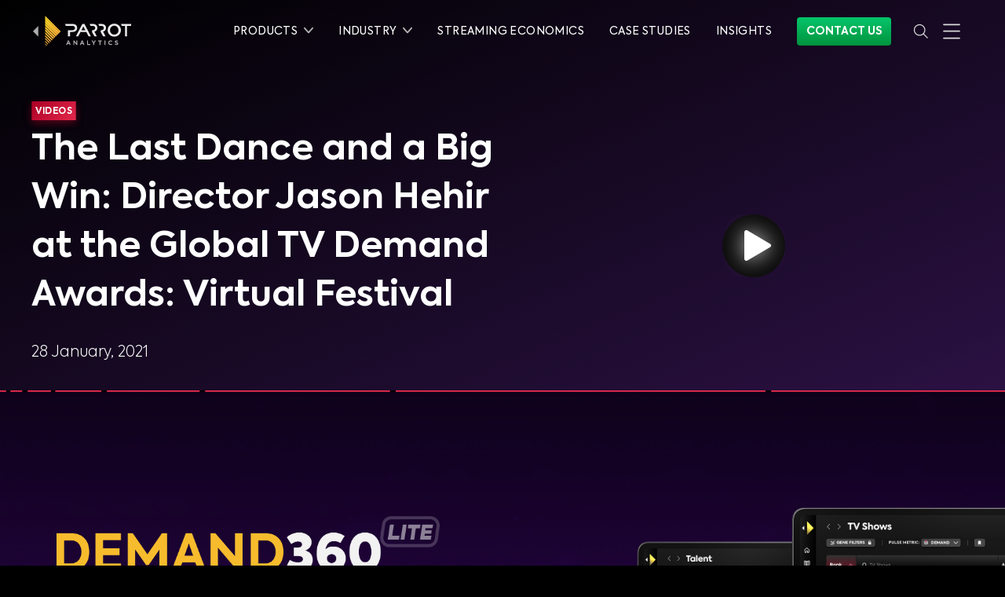

--- FILE ---
content_type: text/html
request_url: https://www.parrotanalytics.com/videos/the-last-dance-and-a-big-win-director-jason-hehir-at-the-global-tv-demand-awards-virtual-festival/
body_size: 29959
content:
<!DOCTYPE html><html lang="en"><head><script>(function(w,d,s,l,i){w[l]=w[l]||[];w[l].push({'gtm.start': new Date().getTime(),event:'gtm.js'});var
        f=d.getElementsByTagName(s)[0], j=d.createElement(s),dl=l!='dataLayer'?'&l='+l:'';j.async=true;j.src=
        'https://www.googletagmanager.com/gtm.js?id='+i+dl;f.parentNode.insertBefore(j,f);
        })(window,document,'script','dataLayer','GTM-5MF52XJ');</script></script><script>(function(w,r){w._rwq=r;w[r]=w[r]||function(){(w[r].q=w[r].q||[]).push(arguments)}})(window,'rewardful');</script><script async="" src="https://r.wdfl.co/rw.js" data-rewardful="e90db5"></script><script>var ALGOLIA_INSIGHTS_SRC = "https://cdn.jsdelivr.net/npm/search-insights@1.6.3";
              !function(e,a,t,n,s,i,c){e.AlgoliaAnalyticsObject=s,e[s]=e[s]||function(){
              (e[s].queue=e[s].queue||[]).push(arguments)},i=a.createElement(t),c=a.getElementsByTagName(t)[0],
              i.async=1,i.src=n,c.parentNode.insertBefore(i,c)
              }(window,document,"script",ALGOLIA_INSIGHTS_SRC,"aa");
              aa('init', {
                appId: 'C4R2HLMFY3',
                apiKey: '041d4a45dabf31c9c2f1ef815e2ef526',
              });</script><script>window.typetura = {
              selectors: [
                ".typetura",
                ".typetura-article",
              ]
            }</script><script src="/js/typetura.min.js"></script><meta charSet="utf-8"/><meta http-equiv="x-ua-compatible" content="ie=edge"/><meta name="viewport" content="width=device-width, initial-scale=1, shrink-to-fit=no"/><meta name="generator" content="Gatsby 4.25.8"/><meta data-react-helmet="true" name="msapplication-TileColor" content="#da532c"/><meta data-react-helmet="true" name="theme-color" content="#ffffff"/><meta data-react-helmet="true" name="google-site-verification" content="TCQPzqTB9x6DRYqwXavKgu1-6geTOShR5KF2oSQJgow"/><meta data-react-helmet="true" name="description" content="Jason Hehir, the director behind one of 2020’s most in-demand documentary series and series debut The Last Dance, sits with @Parrot Analytics’ executives Steve Langdon and Rebekah Zabarsky to discuss the global popularity of the series. Originally slated for release much later in 2020, The Last Dance was pushed up to a Spring 2020 launch and captured the hearts of global audiences staying at home, missing live sports action, commentary, and community. Hehir talks about ‘de-iconizing’ Michael Jordan in order to showcase the humanity of the basketball legend as well as the supporting characters of the Chicago Bulls dynasty and gives advice to documentary creators of the future.
#TheLastDance #MichaelJordan #Basketball

How popular is The Last Dance today? Find out for free: https://tv.parrotanalytics.com/US/the-last-dance-espn

Get real-time TV demand data for over 20,000 shows here: https://www.parrotanalytics.com/platform/"/><meta data-react-helmet="true" property="og:title" content="The Last Dance and a Big Win: Director Jason Hehir at the Global TV Demand Awards: Virtual Festival"/><meta data-react-helmet="true" property="og:site_name" content="Parrot Analytics"/><meta data-react-helmet="true" property="og:locale" content="en_US"/><meta data-react-helmet="true" property="og:description" content="Jason Hehir, the director behind one of 2020’s most in-demand documentary series and series debut The Last Dance, sits with @Parrot Analytics’ executives Steve Langdon and Rebekah Zabarsky to discuss the global popularity of the series. Originally slated for release much later in 2020, The Last Dance was pushed up to a Spring 2020 launch and captured the hearts of global audiences staying at home, missing live sports action, commentary, and community. Hehir talks about ‘de-iconizing’ Michael Jordan in order to showcase the humanity of the basketball legend as well as the supporting characters of the Chicago Bulls dynasty and gives advice to documentary creators of the future.
#TheLastDance #MichaelJordan #Basketball

How popular is The Last Dance today? Find out for free: https://tv.parrotanalytics.com/US/the-last-dance-espn

Get real-time TV demand data for over 20,000 shows here: https://www.parrotanalytics.com/platform/"/><meta data-react-helmet="true" name="twitter:card" content="summary_large_image"/><meta data-react-helmet="true" name="twitter:title" content="The Last Dance and a Big Win: Director Jason Hehir at the Global TV Demand Awards: Virtual Festival"/><meta data-react-helmet="true" name="twitter:description" content="Jason Hehir, the director behind one of 2020’s most in-demand documentary series and series debut The Last Dance, sits with @Parrot Analytics’ executives Steve Langdon and Rebekah Zabarsky to discuss the global popularity of the series. Originally slated for release much later in 2020, The Last Dance was pushed up to a Spring 2020 launch and captured the hearts of global audiences staying at home, missing live sports action, commentary, and community. Hehir talks about ‘de-iconizing’ Michael Jordan in order to showcase the humanity of the basketball legend as well as the supporting characters of the Chicago Bulls dynasty and gives advice to documentary creators of the future.
#TheLastDance #MichaelJordan #Basketball

How popular is The Last Dance today? Find out for free: https://tv.parrotanalytics.com/US/the-last-dance-espn

Get real-time TV demand data for over 20,000 shows here: https://www.parrotanalytics.com/platform/"/><meta data-react-helmet="true" name="twitter:site" content="@ParrotAnalytics"/><meta data-react-helmet="true" property="og:type" content="article"/><meta data-react-helmet="true" property="article:section" content="Videos"/><meta data-react-helmet="true" property="og:url" content="https://www.parrotanalytics.com/videos/the-last-dance-and-a-big-win-director-jason-hehir-at-the-global-tv-demand-awards-virtual-festival/"/><meta data-react-helmet="true" property="og:image" content="https://us-west-2.graphassets.com/Am5rKdLUrSZS2vQnL0H52z/STl3XREWQ1elSQ3ZyWzI"/><meta data-react-helmet="true" name="twitter:image" content="https://us-west-2.graphassets.com/Am5rKdLUrSZS2vQnL0H52z/STl3XREWQ1elSQ3ZyWzI"/><style data-href="/styles.e404b9efd6947229e886.css" data-identity="gatsby-global-css">@font-face{font-display:swap;font-family:Axiforma Regular;font-style:normal;font-weight:400;src:local("Axiforma Regular"),url(/fonts/axiforma/Axiforma-Regular.woff2) format("woff2"),url(/fonts/axiforma/Axiforma-Regular.woff) format("woff")}@font-face{font-display:swap;font-family:Axiforma Book;font-style:normal;font-weight:400;src:local("Axiforma Book"),url(/fonts/axiforma/Axiforma-Book.woff2) format("woff2"),url(/fonts/axiforma/Axiforma-Book.woff) format("woff")}@font-face{font-display:swap;font-family:Axiforma Light;font-style:normal;font-weight:200;src:local("Axiforma Light"),url(/fonts/axiforma/Axiforma-Light.woff2) format("woff2"),url(/fonts/axiforma/Axiforma-Light.woff) format("woff")}@font-face{font-display:swap;font-family:Axiforma Bold;font-style:normal;font-weight:700;src:local("Axiforma Bold"),url(/fonts/axiforma/Axiforma-Bold.woff2) format("woff2"),url(/fonts/axiforma/Axiforma-Bold.woff) format("woff")}@font-face{font-display:swap;font-family:Axiforma ExtraBold;font-style:normal;font-weight:700;src:local("Axiforma ExtraBold"),url(/fonts/axiforma/Axiforma-ExtraBold.woff2) format("woff2"),url(/fonts/axiforma/Axiforma-ExtraBold.woff) format("woff")}@font-face{font-display:swap;font-family:Axiforma Black;font-style:normal;font-weight:700;src:local("Axiforma Black"),url(/fonts/axiforma/Axiforma-Black.woff2) format("woff2"),url(/fonts/axiforma/Axiforma-Black.woff) format("woff")}@font-face{font-display:swap;font-family:Axiforma Italic;font-style:italic;font-weight:400;src:local("Axiforma Italic"),url(/fonts/axiforma/Axiforma-Italic.woff2) format("woff2"),url(/fonts/axiforma/Axiforma-Italic.woff) format("woff")}@font-face{font-display:swap;font-family:Bebas Neue;font-style:normal;font-weight:400;src:local("Bebas Neue Regular"),local("BebasNeue-Regular"),url(/fonts/bebas-neue/BebasNeue-Regular.woff2) format("woff2"),url(/fonts/bebas-neue/BebasNeue-Regular.woff) format("woff")}
/*
  ! tailwindcss v3.4.1 | MIT License | https://tailwindcss.com
*/*,:after,:before{border:0 solid;-webkit-box-sizing:border-box;box-sizing:border-box}:after,:before{--tw-content:""}html{-webkit-text-size-adjust:100%;-webkit-font-feature-settings:normal;font-feature-settings:normal;-webkit-tap-highlight-color:transparent;font-family:ui-sans-serif,system-ui,-apple-system,Segoe UI,Roboto,Ubuntu,Cantarell,Noto Sans,sans-serif,Apple Color Emoji,Segoe UI Emoji,Segoe UI Symbol,Noto Color Emoji;font-variation-settings:normal;line-height:1.5;-moz-tab-size:4;-o-tab-size:4;tab-size:4}body{line-height:inherit;margin:0}hr{border-top-width:1px;color:inherit;height:0}h1,h2,h3,h4,h5,h6{font-size:inherit;font-weight:inherit}a{color:inherit;text-decoration:inherit}strong{font-weight:bolder}code{-webkit-font-feature-settings:normal;font-feature-settings:normal;font-family:ui-monospace,SFMono-Regular,Menlo,Monaco,Consolas,Liberation Mono,Courier New,monospace;font-size:1em;font-variation-settings:normal}small{font-size:80%}sup{font-size:75%;line-height:0;position:relative;top:-.5em;vertical-align:baseline}button,input,select,textarea{-webkit-font-feature-settings:inherit;font-feature-settings:inherit;color:inherit;font-family:inherit;font-size:100%;font-variation-settings:inherit;font-weight:inherit;line-height:inherit;margin:0;padding:0}button,select{text-transform:none}[type=button],button{-webkit-appearance:button;background-color:transparent;background-image:none}::-webkit-inner-spin-button,::-webkit-outer-spin-button{height:auto}[type=search]{-webkit-appearance:textfield;outline-offset:-2px}::-webkit-search-decoration{-webkit-appearance:none}::-webkit-file-upload-button{-webkit-appearance:button;font:inherit}summary{display:list-item}figure,h1,h2,h3,h4,h5,h6,hr,p{margin:0}fieldset{margin:0}fieldset,legend{padding:0}menu,ol,ul{list-style:none;margin:0;padding:0}textarea{resize:vertical}input::-webkit-input-placeholder,textarea::-webkit-input-placeholder{color:#9ca3af;opacity:1}input::-moz-placeholder,textarea::-moz-placeholder{color:#9ca3af;opacity:1}input:-ms-input-placeholder,textarea:-ms-input-placeholder{color:#9ca3af;opacity:1}input::-ms-input-placeholder,textarea::-ms-input-placeholder{color:#9ca3af;opacity:1}input::placeholder,textarea::placeholder{color:#9ca3af;opacity:1}button{cursor:pointer}iframe,img,object,svg,video{display:block;vertical-align:middle}img,video{height:auto;max-width:100%}[hidden]{display:none}*,:after,:before{--tw-border-spacing-x:0;--tw-border-spacing-y:0;--tw-translate-x:0;--tw-translate-y:0;--tw-rotate:0;--tw-skew-x:0;--tw-skew-y:0;--tw-scale-x:1;--tw-scale-y:1;--tw-pan-x: ;--tw-pan-y: ;--tw-pinch-zoom: ;--tw-scroll-snap-strictness:proximity;--tw-gradient-from-position: ;--tw-gradient-via-position: ;--tw-gradient-to-position: ;--tw-ordinal: ;--tw-slashed-zero: ;--tw-numeric-figure: ;--tw-numeric-spacing: ;--tw-numeric-fraction: ;--tw-ring-inset: ;--tw-ring-offset-width:0px;--tw-ring-offset-color:#fff;--tw-ring-color:rgba(59,130,246,.5);--tw-ring-offset-shadow:0 0 transparent;--tw-ring-shadow:0 0 transparent;--tw-shadow:0 0 transparent;--tw-shadow-colored:0 0 transparent;--tw-blur: ;--tw-brightness: ;--tw-contrast: ;--tw-grayscale: ;--tw-hue-rotate: ;--tw-invert: ;--tw-saturate: ;--tw-sepia: ;--tw-drop-shadow: ;--tw-backdrop-blur: ;--tw-backdrop-brightness: ;--tw-backdrop-contrast: ;--tw-backdrop-grayscale: ;--tw-backdrop-hue-rotate: ;--tw-backdrop-invert: ;--tw-backdrop-opacity: ;--tw-backdrop-saturate: ;--tw-backdrop-sepia: }::-ms-backdrop{--tw-border-spacing-x:0;--tw-border-spacing-y:0;--tw-translate-x:0;--tw-translate-y:0;--tw-rotate:0;--tw-skew-x:0;--tw-skew-y:0;--tw-scale-x:1;--tw-scale-y:1;--tw-pan-x: ;--tw-pan-y: ;--tw-pinch-zoom: ;--tw-scroll-snap-strictness:proximity;--tw-gradient-from-position: ;--tw-gradient-via-position: ;--tw-gradient-to-position: ;--tw-ordinal: ;--tw-slashed-zero: ;--tw-numeric-figure: ;--tw-numeric-spacing: ;--tw-numeric-fraction: ;--tw-ring-inset: ;--tw-ring-offset-width:0px;--tw-ring-offset-color:#fff;--tw-ring-color:rgba(59,130,246,.5);--tw-ring-offset-shadow:0 0 transparent;--tw-ring-shadow:0 0 transparent;--tw-shadow:0 0 transparent;--tw-shadow-colored:0 0 transparent;--tw-blur: ;--tw-brightness: ;--tw-contrast: ;--tw-grayscale: ;--tw-hue-rotate: ;--tw-invert: ;--tw-saturate: ;--tw-sepia: ;--tw-drop-shadow: ;--tw-backdrop-blur: ;--tw-backdrop-brightness: ;--tw-backdrop-contrast: ;--tw-backdrop-grayscale: ;--tw-backdrop-hue-rotate: ;--tw-backdrop-invert: ;--tw-backdrop-opacity: ;--tw-backdrop-saturate: ;--tw-backdrop-sepia: }::backdrop{--tw-border-spacing-x:0;--tw-border-spacing-y:0;--tw-translate-x:0;--tw-translate-y:0;--tw-rotate:0;--tw-skew-x:0;--tw-skew-y:0;--tw-scale-x:1;--tw-scale-y:1;--tw-pan-x: ;--tw-pan-y: ;--tw-pinch-zoom: ;--tw-scroll-snap-strictness:proximity;--tw-gradient-from-position: ;--tw-gradient-via-position: ;--tw-gradient-to-position: ;--tw-ordinal: ;--tw-slashed-zero: ;--tw-numeric-figure: ;--tw-numeric-spacing: ;--tw-numeric-fraction: ;--tw-ring-inset: ;--tw-ring-offset-width:0px;--tw-ring-offset-color:#fff;--tw-ring-color:rgba(59,130,246,.5);--tw-ring-offset-shadow:0 0 transparent;--tw-ring-shadow:0 0 transparent;--tw-shadow:0 0 transparent;--tw-shadow-colored:0 0 transparent;--tw-blur: ;--tw-brightness: ;--tw-contrast: ;--tw-grayscale: ;--tw-hue-rotate: ;--tw-invert: ;--tw-saturate: ;--tw-sepia: ;--tw-drop-shadow: ;--tw-backdrop-blur: ;--tw-backdrop-brightness: ;--tw-backdrop-contrast: ;--tw-backdrop-grayscale: ;--tw-backdrop-hue-rotate: ;--tw-backdrop-invert: ;--tw-backdrop-opacity: ;--tw-backdrop-saturate: ;--tw-backdrop-sepia: }hr{border-color:#191919}@media (min-width:640px){hr{border-color:#262626}}hr.light{border-color:#d8d8d8;width:100%}hr.faded{border:1px solid hsla(0,0%,100%,.12)}.container{width:100%}@media (min-width:640px){.container{max-width:640px}}@media (min-width:1200px){.container{max-width:1200px}}.pointer-events-none{pointer-events:none}.pointer-events-auto{pointer-events:auto}.visible{visibility:visible}.invisible{visibility:hidden}.collapse{visibility:collapse}.static{position:static}.fixed{position:fixed}.absolute{position:absolute}.relative{position:relative}.sticky{position:sticky}.-left-12{left:-3rem}.-left-9{left:-2.25rem}.-right-12{right:-3rem}.bottom-0{bottom:0}.bottom-6{bottom:1.5rem}.left-0{left:0}.left-4{left:1rem}.left-5{left:1.25rem}.left-auto{left:auto}.right-0{right:0}.right-1{right:.25rem}.right-4{right:1rem}.right-5{right:1.25rem}.right-auto{right:auto}.top-0{top:0}.top-20{top:5rem}.top-24{top:6rem}.top-6{top:1.5rem}.top-8{top:2rem}.z-0{z-index:0}.z-10{z-index:10}.z-20{z-index:20}.z-40{z-index:40}.z-50{z-index:50}.col-span-3{grid-column:span 3/span 3}.row-start-1{grid-row-start:1}.row-start-2{grid-row-start:2}.row-start-3{grid-row-start:3}.row-end-1{grid-row-end:1}.row-end-2{grid-row-end:2}.row-end-3{grid-row-end:3}.m-0{margin:0}.m-1{margin:.25rem}.m-2{margin:.5rem}.m-6{margin:1.5rem}.m-8{margin:2rem}.-mx-2{margin-left:-.5rem;margin-right:-.5rem}.mx-0{margin-left:0;margin-right:0}.mx-1{margin-left:.25rem;margin-right:.25rem}.mx-2{margin-left:.5rem;margin-right:.5rem}.mx-3{margin-left:.75rem;margin-right:.75rem}.mx-4{margin-left:1rem;margin-right:1rem}.mx-6{margin-left:1.5rem;margin-right:1.5rem}.mx-auto{margin-left:auto;margin-right:auto}.my-0{margin-bottom:0;margin-top:0}.my-1{margin-bottom:.25rem;margin-top:.25rem}.my-10{margin-bottom:2.5rem;margin-top:2.5rem}.my-16{margin-bottom:4rem;margin-top:4rem}.my-2{margin-bottom:.5rem;margin-top:.5rem}.my-3{margin-bottom:.75rem;margin-top:.75rem}.my-4{margin-bottom:1rem;margin-top:1rem}.my-6{margin-bottom:1.5rem;margin-top:1.5rem}.-mb-16{margin-bottom:-4rem}.-mb-20{margin-bottom:-5rem}.-mb-32{margin-bottom:-8rem}.-mb-4{margin-bottom:-1rem}.-mb-8{margin-bottom:-2rem}.-ml-1{margin-left:-.25rem}.-ml-2{margin-left:-.5rem}.-ml-4{margin-left:-1rem}.-mt-1{margin-top:-.25rem}.-mt-10{margin-top:-2.5rem}.-mt-12{margin-top:-3rem}.-mt-16{margin-top:-4rem}.-mt-2{margin-top:-.5rem}.-mt-24{margin-top:-6rem}.-mt-32{margin-top:-8rem}.-mt-64{margin-top:-16rem}.-mt-8{margin-top:-2rem}.mb-0{margin-bottom:0}.mb-1{margin-bottom:.25rem}.mb-10{margin-bottom:2.5rem}.mb-12{margin-bottom:3rem}.mb-14{margin-bottom:3.5rem}.mb-16{margin-bottom:4rem}.mb-2{margin-bottom:.5rem}.mb-20{margin-bottom:5rem}.mb-24{margin-bottom:6rem}.mb-3{margin-bottom:.75rem}.mb-4{margin-bottom:1rem}.mb-40{margin-bottom:10rem}.mb-44{margin-bottom:11rem}.mb-5{margin-bottom:1.25rem}.mb-6{margin-bottom:1.5rem}.mb-8{margin-bottom:2rem}.ml-0{margin-left:0}.ml-1{margin-left:.25rem}.ml-2{margin-left:.5rem}.ml-3{margin-left:.75rem}.ml-4{margin-left:1rem}.ml-6{margin-left:1.5rem}.ml-7{margin-left:1.75rem}.ml-8{margin-left:2rem}.mr-0{margin-right:0}.mr-1{margin-right:.25rem}.mr-2{margin-right:.5rem}.mr-3{margin-right:.75rem}.mr-4{margin-right:1rem}.mr-5{margin-right:1.25rem}.mr-6{margin-right:1.5rem}.mt-0{margin-top:0}.mt-1{margin-top:.25rem}.mt-10{margin-top:2.5rem}.mt-11{margin-top:2.75rem}.mt-12{margin-top:3rem}.mt-14{margin-top:3.5rem}.mt-16{margin-top:4rem}.mt-2{margin-top:.5rem}.mt-24{margin-top:6rem}.mt-3{margin-top:.75rem}.mt-32{margin-top:8rem}.mt-4{margin-top:1rem}.mt-40{margin-top:10rem}.mt-48{margin-top:12rem}.mt-5{margin-top:1.25rem}.mt-6{margin-top:1.5rem}.mt-7{margin-top:1.75rem}.mt-8{margin-top:2rem}.mt-9{margin-top:2.25rem}.mt-\[-100px\]{margin-top:-100px}.mt-px{margin-top:1px}.box-border{-webkit-box-sizing:border-box;box-sizing:border-box}.line-clamp-3{-webkit-line-clamp:3}.line-clamp-3,.line-clamp-4{-webkit-box-orient:vertical;display:-webkit-box;overflow:hidden}.line-clamp-4{-webkit-line-clamp:4}.block{display:block}.inline-block{display:inline-block}.inline{display:inline}.flex{display:-webkit-box;display:-ms-flexbox;display:flex}.grid{display:grid}.hidden{display:none}.h-0{height:0}.h-10{height:2.5rem}.h-12{height:3rem}.h-16{height:4rem}.h-20{height:5rem}.h-24{height:6rem}.h-3\/5{height:60%}.h-32{height:8rem}.h-4{height:1rem}.h-40{height:10rem}.h-80{height:20rem}.h-\[310px\]{height:310px}.h-auto{height:auto}.h-full{height:100%}.h-px{height:1px}.h-screen{height:100vh}.min-h-screen{min-height:100vh}.w-1{width:.25rem}.w-1\/12{width:8.333333%}.w-1\/2{width:50%}.w-1\/3{width:33.333333%}.w-1\/4{width:25%}.w-1\/5{width:20%}.w-1\/6{width:16.666667%}.w-11\/12{width:91.666667%}.w-2\/3{width:66.666667%}.w-3{width:.75rem}.w-3\/4{width:75%}.w-32{width:8rem}.w-4{width:1rem}.w-4\/5{width:80%}.w-44{width:11rem}.w-5{width:1.25rem}.w-5\/12{width:41.666667%}.w-64{width:16rem}.w-8\/12{width:66.666667%}.w-auto{width:auto}.w-full{width:100%}.w-screen{width:100vw}.max-w-full{max-width:100%}.max-w-s{max-width:300px}.flex-1{-webkit-box-flex:1;-ms-flex:1 1 0%;flex:1 1 0%}.flex-auto{-webkit-box-flex:1;-ms-flex:1 1 auto;flex:1 1 auto}.flex-initial{-webkit-box-flex:0;-ms-flex:0 1 auto;flex:0 1 auto}.flex-none{-webkit-box-flex:0;-ms-flex:none;flex:none}.flex-shrink{-ms-flex-negative:1;flex-shrink:1}.flex-shrink-0{-ms-flex-negative:0;flex-shrink:0}.flex-grow{-webkit-box-flex:1;-ms-flex-positive:1;flex-grow:1}.flex-grow-0{-webkit-box-flex:0;-ms-flex-positive:0;flex-grow:0}.transform{-webkit-transform:translate(var(--tw-translate-x),var(--tw-translate-y)) rotate(var(--tw-rotate)) skewX(var(--tw-skew-x)) skewY(var(--tw-skew-y)) scaleX(var(--tw-scale-x)) scaleY(var(--tw-scale-y));transform:translate(var(--tw-translate-x),var(--tw-translate-y)) rotate(var(--tw-rotate)) skewX(var(--tw-skew-x)) skewY(var(--tw-skew-y)) scaleX(var(--tw-scale-x)) scaleY(var(--tw-scale-y))}.cursor-default{cursor:default}.cursor-pointer{cursor:pointer}.resize{resize:both}.list-inside{list-style-position:inside}.list-outside{list-style-position:outside}.list-decimal{list-style-type:decimal}.list-disc{list-style-type:disc}.appearance-none{-webkit-appearance:none;-moz-appearance:none;appearance:none}.grid-cols-1{grid-template-columns:repeat(1,minmax(0,1fr))}.flex-row{-webkit-box-orient:horizontal;-ms-flex-direction:row;flex-direction:row}.flex-col,.flex-row{-webkit-box-direction:normal}.flex-col{-webkit-box-orient:vertical;-ms-flex-direction:column;flex-direction:column}.flex-col-reverse{-webkit-box-orient:vertical;-webkit-box-direction:reverse;-ms-flex-direction:column-reverse;flex-direction:column-reverse}.flex-wrap{-ms-flex-wrap:wrap;flex-wrap:wrap}.flex-wrap-reverse{-ms-flex-wrap:wrap-reverse;flex-wrap:wrap-reverse}.flex-nowrap{-ms-flex-wrap:nowrap;flex-wrap:nowrap}.place-content-center{-ms-flex-line-pack:center;-webkit-box-pack:center;-ms-flex-pack:center;align-content:center;justify-content:center;place-content:center}.content-center{-ms-flex-line-pack:center;align-content:center}.items-start{-webkit-box-align:start;-ms-flex-align:start;align-items:flex-start}.items-center{-webkit-box-align:center;-ms-flex-align:center;align-items:center}.items-baseline{-webkit-box-align:baseline;-ms-flex-align:baseline;align-items:baseline}.items-stretch{-webkit-box-align:stretch;-ms-flex-align:stretch;align-items:stretch}.justify-start{-webkit-box-pack:start;-ms-flex-pack:start;justify-content:flex-start}.justify-end{-webkit-box-pack:end;-ms-flex-pack:end;justify-content:flex-end}.justify-center{-webkit-box-pack:center;-ms-flex-pack:center;justify-content:center}.justify-between{-webkit-box-pack:justify;-ms-flex-pack:justify;justify-content:space-between}.justify-around{-ms-flex-pack:distribute;justify-content:space-around}.justify-items-center{justify-items:center}.justify-items-stretch{justify-items:stretch}.gap-4{gap:1rem}.gap-8{gap:2rem}.gap-\[15px\]{gap:15px}.gap-x-2{-webkit-column-gap:.5rem;-moz-column-gap:.5rem;column-gap:.5rem}.gap-x-4{-webkit-column-gap:1rem;-moz-column-gap:1rem;column-gap:1rem}.gap-x-5{-webkit-column-gap:1.25rem;-moz-column-gap:1.25rem;column-gap:1.25rem}.gap-y-10{row-gap:2.5rem}.gap-y-5{row-gap:1.25rem}.gap-y-8{row-gap:2rem}.space-x-0>:not([hidden])~:not([hidden]){--tw-space-x-reverse:0;margin-left:calc(0px*(1 - var(--tw-space-x-reverse)));margin-right:calc(0px*var(--tw-space-x-reverse))}.space-x-2>:not([hidden])~:not([hidden]){--tw-space-x-reverse:0;margin-left:calc(.5rem*(1 - var(--tw-space-x-reverse)));margin-right:calc(.5rem*var(--tw-space-x-reverse))}.space-x-3>:not([hidden])~:not([hidden]){--tw-space-x-reverse:0;margin-left:calc(.75rem*(1 - var(--tw-space-x-reverse)));margin-right:calc(.75rem*var(--tw-space-x-reverse))}.space-x-5>:not([hidden])~:not([hidden]){--tw-space-x-reverse:0;margin-left:calc(1.25rem*(1 - var(--tw-space-x-reverse)));margin-right:calc(1.25rem*var(--tw-space-x-reverse))}.space-y-1>:not([hidden])~:not([hidden]){--tw-space-y-reverse:0;margin-bottom:calc(.25rem*var(--tw-space-y-reverse));margin-top:calc(.25rem*(1 - var(--tw-space-y-reverse)))}.space-y-16>:not([hidden])~:not([hidden]){--tw-space-y-reverse:0;margin-bottom:calc(4rem*var(--tw-space-y-reverse));margin-top:calc(4rem*(1 - var(--tw-space-y-reverse)))}.space-y-20>:not([hidden])~:not([hidden]){--tw-space-y-reverse:0;margin-bottom:calc(5rem*var(--tw-space-y-reverse));margin-top:calc(5rem*(1 - var(--tw-space-y-reverse)))}.space-y-24>:not([hidden])~:not([hidden]){--tw-space-y-reverse:0;margin-bottom:calc(6rem*var(--tw-space-y-reverse));margin-top:calc(6rem*(1 - var(--tw-space-y-reverse)))}.space-y-3>:not([hidden])~:not([hidden]){--tw-space-y-reverse:0;margin-bottom:calc(.75rem*var(--tw-space-y-reverse));margin-top:calc(.75rem*(1 - var(--tw-space-y-reverse)))}.space-y-4>:not([hidden])~:not([hidden]){--tw-space-y-reverse:0;margin-bottom:calc(1rem*var(--tw-space-y-reverse));margin-top:calc(1rem*(1 - var(--tw-space-y-reverse)))}.space-y-40>:not([hidden])~:not([hidden]){--tw-space-y-reverse:0;margin-bottom:calc(10rem*var(--tw-space-y-reverse));margin-top:calc(10rem*(1 - var(--tw-space-y-reverse)))}.space-y-5>:not([hidden])~:not([hidden]){--tw-space-y-reverse:0;margin-bottom:calc(1.25rem*var(--tw-space-y-reverse));margin-top:calc(1.25rem*(1 - var(--tw-space-y-reverse)))}.space-y-6>:not([hidden])~:not([hidden]){--tw-space-y-reverse:0;margin-bottom:calc(1.5rem*var(--tw-space-y-reverse));margin-top:calc(1.5rem*(1 - var(--tw-space-y-reverse)))}.space-y-8>:not([hidden])~:not([hidden]){--tw-space-y-reverse:0;margin-bottom:calc(2rem*var(--tw-space-y-reverse));margin-top:calc(2rem*(1 - var(--tw-space-y-reverse)))}.space-y-reverse>:not([hidden])~:not([hidden]){--tw-space-y-reverse:1}.divide-y>:not([hidden])~:not([hidden]){--tw-divide-y-reverse:0;border-bottom-width:calc(1px*var(--tw-divide-y-reverse));border-top-width:calc(1px*(1 - var(--tw-divide-y-reverse)))}.divide-solid>:not([hidden])~:not([hidden]){border-style:solid}.divide-black>:not([hidden])~:not([hidden]){--tw-divide-opacity:1;border-color:rgba(0,0,0,var(--tw-divide-opacity))}.divide-grey-83>:not([hidden])~:not([hidden]){--tw-divide-opacity:1;border-color:rgba(217,217,217,var(--tw-divide-opacity))}.divide-priority-lightP4>:not([hidden])~:not([hidden]){--tw-divide-opacity:1;border-color:rgba(51,51,51,var(--tw-divide-opacity))}.divide-opacity-10>:not([hidden])~:not([hidden]){--tw-divide-opacity:0.1}.self-center{-ms-flex-item-align:center;align-self:center}.overflow-hidden{overflow:hidden}.overflow-visible{overflow:visible}.truncate{overflow:hidden;white-space:nowrap}.overflow-ellipsis,.truncate{text-overflow:ellipsis}.whitespace-nowrap{white-space:nowrap}.text-wrap{text-wrap:wrap}.text-nowrap{text-wrap:nowrap}.rounded{border-radius:.25rem}.rounded-full{border-radius:9999px}.rounded-md{border-radius:.375rem}.rounded-none{border-radius:0}.rounded-sm{border-radius:.125rem}.rounded-xl{border-radius:.75rem}.rounded-b-lg{border-bottom-left-radius:.5rem;border-bottom-right-radius:.5rem}.rounded-b-md{border-bottom-left-radius:.375rem;border-bottom-right-radius:.375rem}.rounded-l{border-bottom-left-radius:.25rem;border-top-left-radius:.25rem}.rounded-l-md{border-bottom-left-radius:.375rem;border-top-left-radius:.375rem}.rounded-r-md{border-bottom-right-radius:.375rem;border-top-right-radius:.375rem}.rounded-t{border-top-left-radius:.25rem;border-top-right-radius:.25rem}.rounded-t-lg{border-top-left-radius:.5rem;border-top-right-radius:.5rem}.rounded-t-md{border-top-left-radius:.375rem;border-top-right-radius:.375rem}.border{border-width:1px}.border-0{border-width:0}.border-2{border-width:2px}.border-4{border-width:4px}.border-b{border-bottom-width:1px}.border-b-2{border-bottom-width:2px}.border-r-2{border-right-width:2px}.border-t{border-top-width:1px}.border-solid{border-style:solid}.border-grey-10{--tw-border-opacity:1;border-color:rgba(25,25,25,var(--tw-border-opacity))}.border-grey-20{--tw-border-opacity:1;border-color:rgba(50,50,50,var(--tw-border-opacity))}.border-grey-65{--tw-border-opacity:1;border-color:rgba(179,179,179,var(--tw-border-opacity))}.border-grey-83{--tw-border-opacity:1;border-color:rgba(217,217,217,var(--tw-border-opacity))}.border-grey-95{--tw-border-opacity:1;border-color:rgba(242,242,242,var(--tw-border-opacity))}.border-neonred{--tw-border-opacity:1;border-color:rgba(227,40,76,var(--tw-border-opacity))}.border-neonred-light{--tw-border-opacity:1;border-color:rgba(255,100,120,var(--tw-border-opacity))}.border-priority-darkP2{--tw-border-opacity:1;border-color:rgba(195,195,195,var(--tw-border-opacity))}.border-priority-lightP4{--tw-border-opacity:1;border-color:rgba(51,51,51,var(--tw-border-opacity))}.border-springgreen{--tw-border-opacity:1;border-color:rgba(5,197,107,var(--tw-border-opacity))}.border-springgreen-light{--tw-border-opacity:1;border-color:rgba(94,249,154,var(--tw-border-opacity))}.border-springgreen-secondary{--tw-border-opacity:1;border-color:rgba(104,248,160,var(--tw-border-opacity))}.border-transparent{border-color:transparent}.border-white{--tw-border-opacity:1;border-color:rgba(255,255,255,var(--tw-border-opacity))}.border-yellow-light{--tw-border-opacity:1;border-color:rgba(255,212,24,var(--tw-border-opacity))}.border-b-neonred{--tw-border-opacity:1;border-bottom-color:rgba(227,40,76,var(--tw-border-opacity))}.border-b-priority-lightP4{--tw-border-opacity:1;border-bottom-color:rgba(51,51,51,var(--tw-border-opacity))}.border-opacity-0{--tw-border-opacity:0}.border-opacity-10{--tw-border-opacity:0.1}.border-opacity-100{--tw-border-opacity:1}.border-opacity-30{--tw-border-opacity:0.3}.bg-black{--tw-bg-opacity:1;background-color:rgba(0,0,0,var(--tw-bg-opacity))}.bg-grey-10{--tw-bg-opacity:1;background-color:rgba(25,25,25,var(--tw-bg-opacity))}.bg-grey-15{--tw-bg-opacity:1;background-color:rgba(38,38,38,var(--tw-bg-opacity))}.bg-grey-20{--tw-bg-opacity:1;background-color:rgba(50,50,50,var(--tw-bg-opacity))}.bg-grey-35{--tw-bg-opacity:1;background-color:rgba(90,90,90,var(--tw-bg-opacity))}.bg-grey-65{--tw-bg-opacity:1;background-color:rgba(179,179,179,var(--tw-bg-opacity))}.bg-grey-90{--tw-bg-opacity:1;background-color:rgba(230,230,230,var(--tw-bg-opacity))}.bg-grey-95{--tw-bg-opacity:1;background-color:rgba(242,242,242,var(--tw-bg-opacity))}.bg-neonred{--tw-bg-opacity:1;background-color:rgba(227,40,76,var(--tw-bg-opacity))}.bg-springgreen{--tw-bg-opacity:1;background-color:rgba(5,197,107,var(--tw-bg-opacity))}.bg-springgreen-light{--tw-bg-opacity:1;background-color:rgba(94,249,154,var(--tw-bg-opacity))}.bg-transparent{background-color:transparent}.bg-white{--tw-bg-opacity:1;background-color:rgba(255,255,255,var(--tw-bg-opacity))}.bg-yellow{background-color:rgba(247,188,45,var(--tw-bg-opacity))}.bg-opacity-100,.bg-yellow{--tw-bg-opacity:1}.bg-opacity-25{--tw-bg-opacity:0.25}.bg-opacity-50{--tw-bg-opacity:0.5}.bg-opacity-90{--tw-bg-opacity:0.9}.bg-none{background-image:none}.bg-cover{background-size:cover}.bg-center{background-position:50%}.bg-top{background-position:top}.object-cover{-o-object-fit:cover;object-fit:cover}.object-top{-o-object-position:top;object-position:top}.p-0{padding:0}.p-1{padding:.25rem}.p-12{padding:3rem}.p-2{padding:.5rem}.p-3{padding:.75rem}.p-4{padding:1rem}.p-5{padding:1.25rem}.p-6{padding:1.5rem}.p-8{padding:2rem}.px-0{padding-left:0;padding-right:0}.px-12{padding-left:3rem;padding-right:3rem}.px-2{padding-left:.5rem;padding-right:.5rem}.px-2\.5{padding-left:.625rem;padding-right:.625rem}.px-3{padding-left:.75rem;padding-right:.75rem}.px-4{padding-left:1rem;padding-right:1rem}.px-5{padding-left:1.25rem;padding-right:1.25rem}.px-6{padding-left:1.5rem;padding-right:1.5rem}.py-0{padding-bottom:0;padding-top:0}.py-1{padding-bottom:.25rem;padding-top:.25rem}.py-10{padding-bottom:2.5rem;padding-top:2.5rem}.py-11{padding-bottom:2.75rem;padding-top:2.75rem}.py-12{padding-bottom:3rem;padding-top:3rem}.py-14{padding-bottom:3.5rem;padding-top:3.5rem}.py-16{padding-bottom:4rem;padding-top:4rem}.py-2{padding-bottom:.5rem;padding-top:.5rem}.py-20{padding-bottom:5rem;padding-top:5rem}.py-24{padding-bottom:6rem;padding-top:6rem}.py-3{padding-bottom:.75rem;padding-top:.75rem}.py-32{padding-bottom:8rem;padding-top:8rem}.py-4{padding-bottom:1rem;padding-top:1rem}.py-5{padding-bottom:1.25rem;padding-top:1.25rem}.py-6{padding-bottom:1.5rem;padding-top:1.5rem}.py-8{padding-bottom:2rem;padding-top:2rem}.pb-0{padding-bottom:0}.pb-1{padding-bottom:.25rem}.pb-10{padding-bottom:2.5rem}.pb-12{padding-bottom:3rem}.pb-16{padding-bottom:4rem}.pb-2{padding-bottom:.5rem}.pb-20{padding-bottom:5rem}.pb-24{padding-bottom:6rem}.pb-3{padding-bottom:.75rem}.pb-32{padding-bottom:8rem}.pb-4{padding-bottom:1rem}.pb-40{padding-bottom:10rem}.pb-44{padding-bottom:11rem}.pb-48{padding-bottom:12rem}.pb-5{padding-bottom:1.25rem}.pb-6{padding-bottom:1.5rem}.pb-64{padding-bottom:16rem}.pb-8{padding-bottom:2rem}.pl-1{padding-left:.25rem}.pl-2{padding-left:.5rem}.pl-3{padding-left:.75rem}.pl-4{padding-left:1rem}.pl-6{padding-left:1.5rem}.pl-8{padding-left:2rem}.pr-1{padding-right:.25rem}.pr-10{padding-right:2.5rem}.pr-16{padding-right:4rem}.pr-2{padding-right:.5rem}.pr-3{padding-right:.75rem}.pr-4{padding-right:1rem}.pt-0{padding-top:0}.pt-1{padding-top:.25rem}.pt-10{padding-top:2.5rem}.pt-12{padding-top:3rem}.pt-14{padding-top:3.5rem}.pt-16{padding-top:4rem}.pt-2{padding-top:.5rem}.pt-20{padding-top:5rem}.pt-24{padding-top:6rem}.pt-28{padding-top:7rem}.pt-3{padding-top:.75rem}.pt-32{padding-top:8rem}.pt-4{padding-top:1rem}.pt-40{padding-top:10rem}.pt-48{padding-top:12rem}.pt-5{padding-top:1.25rem}.pt-6{padding-top:1.5rem}.pt-64{padding-top:16rem}.pt-8{padding-top:2rem}.text-left{text-align:left}.text-center{text-align:center}.align-middle{vertical-align:middle}.font-black{font-family:Axiforma Black,sans-serif}.font-body{font-family:Axiforma Regular,sans-serif}.font-display{font-family:Axiforma Bold,sans-serif}.font-extrabold{font-family:Axiforma ExtraBold,sans-serif}.font-italic{font-family:Axiforma Italic,sans-serif}.font-light{font-family:Axiforma Light,sans-serif}.font-secondary{font-family:Bebas Neue,sans-serif}.text-2xl{font-size:1.5rem;line-height:2rem}.text-3xl{font-size:1.875rem;line-height:2.25rem}.text-4xl{font-size:2.25rem;line-height:2.5rem}.text-\[28px\]{font-size:28px}.text-base{font-size:1rem;line-height:1.5rem}.text-lg{font-size:1.125rem;line-height:1.75rem}.text-sm{font-size:.875rem;line-height:1.25rem}.text-xl{font-size:1.25rem;line-height:1.75rem}.text-xs{font-size:.75rem;line-height:1rem}.text-xxs{font-size:.5 rem}.font-black{font-weight:900}.font-bold{font-weight:700}.font-extrabold{font-weight:800}.font-light{font-weight:300}.font-normal{font-weight:400}.uppercase{text-transform:uppercase}.capitalize{text-transform:capitalize}.normal-case{text-transform:none}.italic{font-style:italic}.leading-6{line-height:1.5rem}.leading-loose{line-height:2}.leading-none{line-height:1}.leading-normal{line-height:1.5}.leading-relaxed{line-height:1.625}.leading-tight{line-height:1.25}.text-black{--tw-text-opacity:1;color:rgba(0,0,0,var(--tw-text-opacity))}.text-dodgeblue{--tw-text-opacity:1;color:rgba(33,124,184,var(--tw-text-opacity))}.text-dodgeblue-light{--tw-text-opacity:1;color:rgba(115,201,255,var(--tw-text-opacity))}.text-grey-10{--tw-text-opacity:1;color:rgba(25,25,25,var(--tw-text-opacity))}.text-grey-15{--tw-text-opacity:1;color:rgba(38,38,38,var(--tw-text-opacity))}.text-grey-20{--tw-text-opacity:1;color:rgba(50,50,50,var(--tw-text-opacity))}.text-grey-35{--tw-text-opacity:1;color:rgba(90,90,90,var(--tw-text-opacity))}.text-grey-45{--tw-text-opacity:1;color:rgba(115,115,115,var(--tw-text-opacity))}.text-grey-5{--tw-text-opacity:1;color:rgba(12,12,12,var(--tw-text-opacity))}.text-grey-60{--tw-text-opacity:1;color:rgba(153,153,153,var(--tw-text-opacity))}.text-grey-65{--tw-text-opacity:1;color:rgba(179,179,179,var(--tw-text-opacity))}.text-grey-83{--tw-text-opacity:1;color:rgba(217,217,217,var(--tw-text-opacity))}.text-grey-90{--tw-text-opacity:1;color:rgba(230,230,230,var(--tw-text-opacity))}.text-grey-95{--tw-text-opacity:1;color:rgba(242,242,242,var(--tw-text-opacity))}.text-neonred{--tw-text-opacity:1;color:rgba(227,40,76,var(--tw-text-opacity))}.text-neonred-light{--tw-text-opacity:1;color:rgba(255,100,120,var(--tw-text-opacity))}.text-neonred-primary{--tw-text-opacity:1;color:rgba(245,74,106,var(--tw-text-opacity))}.text-priority-darkP1{--tw-text-opacity:1;color:rgba(255,255,255,var(--tw-text-opacity))}.text-priority-darkP2{--tw-text-opacity:1;color:rgba(195,195,195,var(--tw-text-opacity))}.text-priority-darkP3{--tw-text-opacity:1;color:rgba(135,135,135,var(--tw-text-opacity))}.text-priority-lightP1{--tw-text-opacity:1;color:rgba(12,12,12,var(--tw-text-opacity))}.text-purple-dark{--tw-text-opacity:1;color:rgba(78,24,156,var(--tw-text-opacity))}.text-springgreen{--tw-text-opacity:1;color:rgba(5,197,107,var(--tw-text-opacity))}.text-springgreen-light{--tw-text-opacity:1;color:rgba(94,249,154,var(--tw-text-opacity))}.text-springgreen-secondary{--tw-text-opacity:1;color:rgba(104,248,160,var(--tw-text-opacity))}.text-white{--tw-text-opacity:1;color:rgba(255,255,255,var(--tw-text-opacity))}.text-yellow{--tw-text-opacity:1;color:rgba(247,188,45,var(--tw-text-opacity))}.text-yellow-dark{--tw-text-opacity:1;color:rgba(210,159,38,var(--tw-text-opacity))}.underline{text-decoration-line:underline}.line-through{text-decoration-line:line-through}.no-underline{text-decoration-line:none}.antialiased{-webkit-font-smoothing:antialiased;-moz-osx-font-smoothing:grayscale}.opacity-0{opacity:0}.opacity-100{opacity:1}.opacity-30{opacity:.3}.opacity-50{opacity:.5}.opacity-75{opacity:.75}.shadow{--tw-shadow:0 1px 3px 0 rgba(0,0,0,.1),0 1px 2px -1px rgba(0,0,0,.1);--tw-shadow-colored:0 1px 3px 0 var(--tw-shadow-color),0 1px 2px -1px var(--tw-shadow-color)}.shadow,.shadow-lg{-webkit-box-shadow:0 0 transparent,0 0 transparent,var(--tw-shadow);box-shadow:0 0 transparent,0 0 transparent,var(--tw-shadow);-webkit-box-shadow:var(--tw-ring-offset-shadow,0 0 transparent),var(--tw-ring-shadow,0 0 transparent),var(--tw-shadow);box-shadow:var(--tw-ring-offset-shadow,0 0 transparent),var(--tw-ring-shadow,0 0 transparent),var(--tw-shadow)}.shadow-lg{--tw-shadow:0 10px 15px -3px rgba(0,0,0,.1),0 4px 6px -4px rgba(0,0,0,.1);--tw-shadow-colored:0 10px 15px -3px var(--tw-shadow-color),0 4px 6px -4px var(--tw-shadow-color)}.shadow-md{--tw-shadow:0 4px 6px -1px rgba(0,0,0,.1),0 2px 4px -2px rgba(0,0,0,.1);--tw-shadow-colored:0 4px 6px -1px var(--tw-shadow-color),0 2px 4px -2px var(--tw-shadow-color);-webkit-box-shadow:0 0 transparent,0 0 transparent,var(--tw-shadow);box-shadow:0 0 transparent,0 0 transparent,var(--tw-shadow);-webkit-box-shadow:var(--tw-ring-offset-shadow,0 0 transparent),var(--tw-ring-shadow,0 0 transparent),var(--tw-shadow);box-shadow:var(--tw-ring-offset-shadow,0 0 transparent),var(--tw-ring-shadow,0 0 transparent),var(--tw-shadow)}.outline-none{outline:2px solid transparent;outline-offset:2px}.outline{outline-style:solid}.blur-sm{--tw-blur:blur(4px)}.blur-sm,.filter{-webkit-filter:var(--tw-blur) var(--tw-brightness) var(--tw-contrast) var(--tw-grayscale) var(--tw-hue-rotate) var(--tw-invert) var(--tw-saturate) var(--tw-sepia) var(--tw-drop-shadow);filter:var(--tw-blur) var(--tw-brightness) var(--tw-contrast) var(--tw-grayscale) var(--tw-hue-rotate) var(--tw-invert) var(--tw-saturate) var(--tw-sepia) var(--tw-drop-shadow)}.backdrop-filter{-webkit-backdrop-filter:var(--tw-backdrop-blur) var(--tw-backdrop-brightness) var(--tw-backdrop-contrast) var(--tw-backdrop-grayscale) var(--tw-backdrop-hue-rotate) var(--tw-backdrop-invert) var(--tw-backdrop-opacity) var(--tw-backdrop-saturate) var(--tw-backdrop-sepia);backdrop-filter:var(--tw-backdrop-blur) var(--tw-backdrop-brightness) var(--tw-backdrop-contrast) var(--tw-backdrop-grayscale) var(--tw-backdrop-hue-rotate) var(--tw-backdrop-invert) var(--tw-backdrop-opacity) var(--tw-backdrop-saturate) var(--tw-backdrop-sepia)}.transition{-webkit-transition-duration:.15s;transition-duration:.15s;-webkit-transition-property:color,background-color,border-color,text-decoration-color,fill,stroke,opacity,-webkit-box-shadow,-webkit-transform,-webkit-filter,-webkit-backdrop-filter;transition-property:color,background-color,border-color,text-decoration-color,fill,stroke,opacity,-webkit-box-shadow,-webkit-transform,-webkit-filter,-webkit-backdrop-filter;transition-property:color,background-color,border-color,text-decoration-color,fill,stroke,opacity,box-shadow,transform,filter,backdrop-filter;transition-property:color,background-color,border-color,text-decoration-color,fill,stroke,opacity,box-shadow,transform,filter,backdrop-filter,-webkit-box-shadow,-webkit-transform,-webkit-filter,-webkit-backdrop-filter;-webkit-transition-timing-function:cubic-bezier(.4,0,.2,1);transition-timing-function:cubic-bezier(.4,0,.2,1)}.transition-all{-webkit-transition-duration:.15s;transition-duration:.15s;-webkit-transition-property:all;transition-property:all;-webkit-transition-timing-function:cubic-bezier(.4,0,.2,1);transition-timing-function:cubic-bezier(.4,0,.2,1)}.transition-opacity{-webkit-transition-duration:.15s;transition-duration:.15s;-webkit-transition-property:opacity;transition-property:opacity;-webkit-transition-timing-function:cubic-bezier(.4,0,.2,1);transition-timing-function:cubic-bezier(.4,0,.2,1)}.duration-1000{-webkit-transition-duration:1s;transition-duration:1s}.duration-300{-webkit-transition-duration:.3s;transition-duration:.3s}.ease-out{-webkit-transition-timing-function:cubic-bezier(0,0,.2,1);transition-timing-function:cubic-bezier(0,0,.2,1)}.first\:mt-0:first-child{margin-top:0}.hover\:border-b-neonred-primary:hover{--tw-border-opacity:1;border-bottom-color:rgba(245,74,106,var(--tw-border-opacity))}.hover\:text-neonred-primary:hover{--tw-text-opacity:1;color:rgba(245,74,106,var(--tw-text-opacity))}.focus\:border-none:focus{border-style:none}.focus\:shadow-none:focus{--tw-shadow:0 0 transparent;--tw-shadow-colored:0 0 transparent;-webkit-box-shadow:0 0 transparent,0 0 transparent,var(--tw-shadow);box-shadow:0 0 transparent,0 0 transparent,var(--tw-shadow);-webkit-box-shadow:var(--tw-ring-offset-shadow,0 0 transparent),var(--tw-ring-shadow,0 0 transparent),var(--tw-shadow);box-shadow:var(--tw-ring-offset-shadow,0 0 transparent),var(--tw-ring-shadow,0 0 transparent),var(--tw-shadow)}.focus\:outline-none:focus{outline:2px solid transparent;outline-offset:2px}@media (min-width:640px){.m\:sticky{position:sticky}.m\:right-3{right:.75rem}.m\:top-0{top:0}.m\:m-8{margin:2rem}.m\:-mx-2{margin-left:-.5rem;margin-right:-.5rem}.m\:mx-0{margin-left:0;margin-right:0}.m\:mx-1{margin-left:.25rem;margin-right:.25rem}.m\:mx-3{margin-left:.75rem;margin-right:.75rem}.m\:mx-auto{margin-left:auto;margin-right:auto}.m\:my-12{margin-bottom:3rem;margin-top:3rem}.m\:-mb-32{margin-bottom:-8rem}.m\:-mb-8{margin-bottom:-2rem}.m\:-mt-16{margin-top:-4rem}.m\:mb-0{margin-bottom:0}.m\:mb-10{margin-bottom:2.5rem}.m\:mb-16{margin-bottom:4rem}.m\:mb-4{margin-bottom:1rem}.m\:mb-48{margin-bottom:12rem}.m\:mb-5{margin-bottom:1.25rem}.m\:mb-8{margin-bottom:2rem}.m\:mb-\[100px\]{margin-bottom:100px}.m\:ml-0{margin-left:0}.m\:ml-3{margin-left:.75rem}.m\:ml-6{margin-left:1.5rem}.m\:ml-8{margin-left:2rem}.m\:mr-0{margin-right:0}.m\:mr-1{margin-right:.25rem}.m\:mr-6{margin-right:1.5rem}.m\:mt-0{margin-top:0}.m\:mt-10{margin-top:2.5rem}.m\:mt-12{margin-top:3rem}.m\:mt-14{margin-top:3.5rem}.m\:mt-16{margin-top:4rem}.m\:mt-2{margin-top:.5rem}.m\:mt-20{margin-top:5rem}.m\:mt-24{margin-top:6rem}.m\:mt-3{margin-top:.75rem}.m\:mt-32{margin-top:8rem}.m\:mt-4{margin-top:1rem}.m\:mt-5{margin-top:1.25rem}.m\:mt-6{margin-top:1.5rem}.m\:mt-7{margin-top:1.75rem}.m\:mt-8{margin-top:2rem}.m\:line-clamp-2{-webkit-line-clamp:2}.m\:line-clamp-2,.m\:line-clamp-3{-webkit-box-orient:vertical;display:-webkit-box;overflow:hidden}.m\:line-clamp-3{-webkit-line-clamp:3}.m\:line-clamp-4{-webkit-box-orient:vertical;-webkit-line-clamp:4;display:-webkit-box;overflow:hidden}.m\:block{display:block}.m\:inline-block{display:inline-block}.m\:flex{display:-webkit-box;display:-ms-flexbox;display:flex}.m\:hidden{display:none}.m\:h-10{height:2.5rem}.m\:h-full{height:100%}.m\:h-screen{height:100vh}.m\:max-h-full{max-height:100%}.m\:w-1\/2{width:50%}.m\:w-1\/3{width:33.333333%}.m\:w-1\/4{width:25%}.m\:w-1\/5{width:20%}.m\:w-1\/6{width:16.666667%}.m\:w-11\/12{width:91.666667%}.m\:w-2\/3{width:66.666667%}.m\:w-2\/5{width:40%}.m\:w-24{width:6rem}.m\:w-3\/4{width:75%}.m\:w-32{width:8rem}.m\:w-4\/5{width:80%}.m\:w-5\/6{width:83.333333%}.m\:w-64{width:16rem}.m\:w-7\/12{width:58.333333%}.m\:w-8\/12{width:66.666667%}.m\:w-\[21\.5\%\]{width:21.5%}.m\:w-auto{width:auto}.m\:w-full{width:100%}.m\:max-w-\[800px\]{max-width:800px}.m\:max-w-full{max-width:100%}.m\:max-w-l{max-width:1200px}.m\:max-w-m{max-width:720px}.m\:grid-cols-2{grid-template-columns:repeat(2,minmax(0,1fr))}.m\:grid-cols-3{grid-template-columns:repeat(3,minmax(0,1fr))}.m\:flex-row{-webkit-box-orient:horizontal;-webkit-box-direction:normal;-ms-flex-direction:row;flex-direction:row}.m\:flex-row-reverse{-webkit-box-orient:horizontal;-webkit-box-direction:reverse;-ms-flex-direction:row-reverse;flex-direction:row-reverse}.m\:flex-col{-webkit-box-orient:vertical;-webkit-box-direction:normal;-ms-flex-direction:column;flex-direction:column}.m\:flex-wrap{-ms-flex-wrap:wrap;flex-wrap:wrap}.m\:flex-nowrap{-ms-flex-wrap:nowrap;flex-wrap:nowrap}.m\:items-start{-webkit-box-align:start;-ms-flex-align:start;align-items:flex-start}.m\:items-end{-webkit-box-align:end;-ms-flex-align:end;align-items:flex-end}.m\:items-stretch{-webkit-box-align:stretch;-ms-flex-align:stretch;align-items:stretch}.m\:justify-start{-webkit-box-pack:start;-ms-flex-pack:start;justify-content:flex-start}.m\:justify-end{-webkit-box-pack:end;-ms-flex-pack:end;justify-content:flex-end}.m\:justify-center{-webkit-box-pack:center;-ms-flex-pack:center;justify-content:center}.m\:justify-between{-webkit-box-pack:justify;-ms-flex-pack:justify;justify-content:space-between}.m\:space-x-4>:not([hidden])~:not([hidden]){--tw-space-x-reverse:0;margin-left:calc(1rem*(1 - var(--tw-space-x-reverse)));margin-right:calc(1rem*var(--tw-space-x-reverse))}.m\:space-x-6>:not([hidden])~:not([hidden]){--tw-space-x-reverse:0;margin-left:calc(1.5rem*(1 - var(--tw-space-x-reverse)));margin-right:calc(1.5rem*var(--tw-space-x-reverse))}.m\:space-y-0>:not([hidden])~:not([hidden]){--tw-space-y-reverse:0;margin-bottom:calc(0px*var(--tw-space-y-reverse));margin-top:calc(0px*(1 - var(--tw-space-y-reverse)))}.m\:overflow-y-scroll{overflow-y:scroll}.m\:rounded-b-md{border-bottom-left-radius:.375rem;border-bottom-right-radius:.375rem}.m\:rounded-l-md{border-bottom-left-radius:.375rem;border-top-left-radius:.375rem}.m\:rounded-r-md{border-bottom-right-radius:.375rem;border-top-right-radius:.375rem}.m\:rounded-t-md{border-top-left-radius:.375rem;border-top-right-radius:.375rem}.m\:rounded-bl-none{border-bottom-left-radius:0}.m\:rounded-tr-none{border-top-right-radius:0}.m\:p-10{padding:2.5rem}.m\:p-4{padding:1rem}.m\:p-8{padding:2rem}.m\:px-0{padding-left:0;padding-right:0}.m\:px-10{padding-left:2.5rem;padding-right:2.5rem}.m\:px-12{padding-left:3rem;padding-right:3rem}.m\:px-16{padding-left:4rem;padding-right:4rem}.m\:px-4{padding-left:1rem;padding-right:1rem}.m\:px-6{padding-left:1.5rem;padding-right:1.5rem}.m\:py-16{padding-bottom:4rem;padding-top:4rem}.m\:py-2{padding-bottom:.5rem;padding-top:.5rem}.m\:py-24{padding-bottom:6rem;padding-top:6rem}.m\:py-3{padding-bottom:.75rem;padding-top:.75rem}.m\:py-32{padding-bottom:8rem;padding-top:8rem}.m\:py-4{padding-bottom:1rem;padding-top:1rem}.m\:py-44{padding-bottom:11rem;padding-top:11rem}.m\:py-6{padding-bottom:1.5rem;padding-top:1.5rem}.m\:py-8{padding-bottom:2rem;padding-top:2rem}.m\:pb-0{padding-bottom:0}.m\:pb-12{padding-bottom:3rem}.m\:pb-16{padding-bottom:4rem}.m\:pb-2{padding-bottom:.5rem}.m\:pb-20{padding-bottom:5rem}.m\:pb-24{padding-bottom:6rem}.m\:pb-3{padding-bottom:.75rem}.m\:pb-32{padding-bottom:8rem}.m\:pb-36{padding-bottom:9rem}.m\:pb-44{padding-bottom:11rem}.m\:pb-48{padding-bottom:12rem}.m\:pb-52{padding-bottom:13rem}.m\:pb-8{padding-bottom:2rem}.m\:pb-\[6\.25rem\]{padding-bottom:6.25rem}.m\:pl-0{padding-left:0}.m\:pl-10{padding-left:2.5rem}.m\:pl-8{padding-left:2rem}.m\:pr-0{padding-right:0}.m\:pr-2{padding-right:.5rem}.m\:pt-0{padding-top:0}.m\:pt-1{padding-top:.25rem}.m\:pt-12{padding-top:3rem}.m\:pt-16{padding-top:4rem}.m\:pt-20{padding-top:5rem}.m\:pt-24{padding-top:6rem}.m\:pt-28{padding-top:7rem}.m\:pt-32{padding-top:8rem}.m\:pt-36{padding-top:9rem}.m\:pt-40{padding-top:10rem}.m\:pt-44{padding-top:11rem}.m\:pt-48{padding-top:12rem}.m\:pt-6{padding-top:1.5rem}.m\:pt-8{padding-top:2rem}.m\:text-left{text-align:left}.m\:text-right{text-align:right}.m\:text-2xl{font-size:1.5rem;line-height:2rem}.m\:text-3xl{font-size:1.875rem;line-height:2.25rem}.m\:text-4xl{font-size:2.25rem;line-height:2.5rem}.m\:text-5xl{font-size:3rem;line-height:1}.m\:text-6xl{font-size:3.75rem;line-height:1}.m\:text-base{font-size:1rem;line-height:1.5rem}.m\:text-lg{font-size:1.125rem;line-height:1.75rem}.m\:text-sm{font-size:.875rem;line-height:1.25rem}.m\:text-xl{font-size:1.25rem;line-height:1.75rem}.m\:text-xs{font-size:.75rem;line-height:1rem}.m\:leading-none{line-height:1}.m\:leading-normal{line-height:1.5}.m\:leading-tight{line-height:1.25}.m\:text-grey-10{--tw-text-opacity:1;color:rgba(25,25,25,var(--tw-text-opacity))}}@media (min-width:1200px){.l\:relative{position:relative}.l\:sticky{position:sticky}.l\:bottom-16{bottom:4rem}.l\:right-6{right:1.5rem}.l\:z-10{z-index:10}.l\:mx-0{margin-left:0;margin-right:0}.l\:mx-auto{margin-left:auto;margin-right:auto}.l\:my-20{margin-bottom:5rem;margin-top:5rem}.l\:-mt-10{margin-top:-2.5rem}.l\:-mt-12{margin-top:-3rem}.l\:-mt-20{margin-top:-5rem}.l\:-mt-24{margin-top:-6rem}.l\:mb-12{margin-bottom:3rem}.l\:mb-14{margin-bottom:3.5rem}.l\:mb-16{margin-bottom:4rem}.l\:mb-20{margin-bottom:5rem}.l\:mb-24{margin-bottom:6rem}.l\:mb-6{margin-bottom:1.5rem}.l\:mb-8{margin-bottom:2rem}.l\:mb-\[200px\]{margin-bottom:200px}.l\:ml-16{margin-left:4rem}.l\:ml-20{margin-left:5rem}.l\:ml-3{margin-left:.75rem}.l\:ml-6{margin-left:1.5rem}.l\:mr-3{margin-right:.75rem}.l\:mr-6{margin-right:1.5rem}.l\:mt-0{margin-top:0}.l\:mt-10{margin-top:2.5rem}.l\:mt-12{margin-top:3rem}.l\:mt-14{margin-top:3.5rem}.l\:mt-16{margin-top:4rem}.l\:mt-20{margin-top:5rem}.l\:mt-24{margin-top:6rem}.l\:mt-3{margin-top:.75rem}.l\:mt-32{margin-top:8rem}.l\:mt-4{margin-top:1rem}.l\:mt-40{margin-top:10rem}.l\:mt-5{margin-top:1.25rem}.l\:mt-6{margin-top:1.5rem}.l\:mt-8{margin-top:2rem}.l\:block{display:block}.l\:inline-block{display:inline-block}.l\:flex{display:-webkit-box;display:-ms-flexbox;display:flex}.l\:grid{display:grid}.l\:hidden{display:none}.l\:h-32{height:8rem}.l\:h-full{height:100%}.l\:w-1\/12{width:8.333333%}.l\:w-1\/2{width:50%}.l\:w-1\/3{width:33.333333%}.l\:w-1\/4{width:25%}.l\:w-1\/6{width:16.666667%}.l\:w-10\/12{width:83.333333%}.l\:w-11\/12{width:91.666667%}.l\:w-2\/3{width:66.666667%}.l\:w-2\/5{width:40%}.l\:w-3\/4{width:75%}.l\:w-3\/5{width:60%}.l\:w-4\/5{width:80%}.l\:w-5\/12{width:41.666667%}.l\:w-5\/6{width:83.333333%}.l\:w-7\/12{width:58.333333%}.l\:w-8\/12{width:66.666667%}.l\:w-\[800px\]{width:800px}.l\:w-auto{width:auto}.l\:w-full{width:100%}.l\:max-w-l{max-width:1200px}.l\:max-w-m{max-width:720px}.l\:flex-shrink{-ms-flex-negative:1;flex-shrink:1}.l\:flex-grow{-webkit-box-flex:1;-ms-flex-positive:1;flex-grow:1}.l\:animate-none{-webkit-animation:none;animation:none}.l\:auto-rows-auto{grid-auto-rows:auto}.l\:grid-cols-3{grid-template-columns:repeat(3,minmax(0,1fr))}.l\:grid-cols-4{grid-template-columns:repeat(4,minmax(0,1fr))}.l\:flex-row{-webkit-box-orient:horizontal;-webkit-box-direction:normal;-ms-flex-direction:row;flex-direction:row}.l\:flex-row-reverse{-webkit-box-orient:horizontal;-webkit-box-direction:reverse;-ms-flex-direction:row-reverse;flex-direction:row-reverse}.l\:flex-wrap{-ms-flex-wrap:wrap;flex-wrap:wrap}.l\:flex-nowrap{-ms-flex-wrap:nowrap;flex-wrap:nowrap}.l\:items-start{-webkit-box-align:start;-ms-flex-align:start;align-items:flex-start}.l\:items-center{-webkit-box-align:center;-ms-flex-align:center;align-items:center}.l\:items-stretch{-webkit-box-align:stretch;-ms-flex-align:stretch;align-items:stretch}.l\:justify-start{-webkit-box-pack:start;-ms-flex-pack:start;justify-content:flex-start}.l\:justify-center{-webkit-box-pack:center;-ms-flex-pack:center;justify-content:center}.l\:justify-between{-webkit-box-pack:justify;-ms-flex-pack:justify;justify-content:space-between}.l\:gap-16{gap:4rem}.l\:gap-y-5{row-gap:1.25rem}.l\:space-x-10>:not([hidden])~:not([hidden]){--tw-space-x-reverse:0;margin-left:calc(2.5rem*(1 - var(--tw-space-x-reverse)));margin-right:calc(2.5rem*var(--tw-space-x-reverse))}.l\:space-x-16>:not([hidden])~:not([hidden]){--tw-space-x-reverse:0;margin-left:calc(4rem*(1 - var(--tw-space-x-reverse)));margin-right:calc(4rem*var(--tw-space-x-reverse))}.l\:space-x-4>:not([hidden])~:not([hidden]){--tw-space-x-reverse:0;margin-left:calc(1rem*(1 - var(--tw-space-x-reverse)));margin-right:calc(1rem*var(--tw-space-x-reverse))}.l\:space-x-5>:not([hidden])~:not([hidden]){--tw-space-x-reverse:0;margin-left:calc(1.25rem*(1 - var(--tw-space-x-reverse)));margin-right:calc(1.25rem*var(--tw-space-x-reverse))}.l\:space-x-8>:not([hidden])~:not([hidden]){--tw-space-x-reverse:0;margin-left:calc(2rem*(1 - var(--tw-space-x-reverse)));margin-right:calc(2rem*var(--tw-space-x-reverse))}.l\:space-y-0>:not([hidden])~:not([hidden]){--tw-space-y-reverse:0;margin-bottom:calc(0px*var(--tw-space-y-reverse));margin-top:calc(0px*(1 - var(--tw-space-y-reverse)))}.l\:space-y-40>:not([hidden])~:not([hidden]){--tw-space-y-reverse:0;margin-bottom:calc(10rem*var(--tw-space-y-reverse));margin-top:calc(10rem*(1 - var(--tw-space-y-reverse)))}.l\:space-x-reverse>:not([hidden])~:not([hidden]){--tw-space-x-reverse:1}.l\:overflow-hidden{overflow:hidden}.l\:overflow-y-auto{overflow-y:auto}.l\:rounded-b-none{border-bottom-left-radius:0;border-bottom-right-radius:0}.l\:rounded-l-lg{border-bottom-left-radius:.5rem;border-top-left-radius:.5rem}.l\:rounded-r-lg{border-bottom-right-radius:.5rem;border-top-right-radius:.5rem}.l\:rounded-t-none{border-top-left-radius:0;border-top-right-radius:0}.l\:p-8{padding:2rem}.l\:px-0{padding-left:0;padding-right:0}.l\:px-2{padding-left:.5rem;padding-right:.5rem}.l\:px-32{padding-left:8rem;padding-right:8rem}.l\:px-40{padding-left:10rem;padding-right:10rem}.l\:px-6{padding-left:1.5rem;padding-right:1.5rem}.l\:px-8{padding-left:2rem;padding-right:2rem}.l\:py-0{padding-bottom:0;padding-top:0}.l\:py-32{padding-bottom:8rem;padding-top:8rem}.l\:py-4{padding-bottom:1rem;padding-top:1rem}.l\:py-6{padding-bottom:1.5rem;padding-top:1.5rem}.l\:pb-0{padding-bottom:0}.l\:pb-16{padding-bottom:4rem}.l\:pb-24{padding-bottom:6rem}.l\:pb-28{padding-bottom:7rem}.l\:pb-32{padding-bottom:8rem}.l\:pb-40{padding-bottom:10rem}.l\:pb-44{padding-bottom:11rem}.l\:pb-48{padding-bottom:12rem}.l\:pb-52{padding-bottom:13rem}.l\:pb-8{padding-bottom:2rem}.l\:pb-\[12\.5rem\]{padding-bottom:12.5rem}.l\:pl-0{padding-left:0}.l\:pl-10{padding-left:2.5rem}.l\:pl-16{padding-left:4rem}.l\:pr-0{padding-right:0}.l\:pr-10{padding-right:2.5rem}.l\:pr-12{padding-right:3rem}.l\:pr-16{padding-right:4rem}.l\:pt-0{padding-top:0}.l\:pt-10{padding-top:2.5rem}.l\:pt-14{padding-top:3.5rem}.l\:pt-16{padding-top:4rem}.l\:pt-32{padding-top:8rem}.l\:pt-40{padding-top:10rem}.l\:pt-44{padding-top:11rem}.l\:pt-48{padding-top:12rem}.l\:pt-60{padding-top:15rem}.l\:text-left{text-align:left}.l\:text-center{text-align:center}.l\:text-2xl{font-size:1.5rem;line-height:2rem}.l\:text-3xl{font-size:1.875rem;line-height:2.25rem}.l\:text-4xl{font-size:2.25rem;line-height:2.5rem}.l\:text-5xl{font-size:3rem;line-height:1}.l\:text-6xl{font-size:3.75rem;line-height:1}.l\:text-base{font-size:1rem;line-height:1.5rem}.l\:text-xl{font-size:1.25rem;line-height:1.75rem}.l\:leading-normal{line-height:1.5}.l\:leading-relaxed{line-height:1.625}.l\:leading-tight{line-height:1.25}.l\:first\:pl-0:first-child{padding-left:0}.l\:odd\:flex-row-reverse:nth-child(odd),.odd\:l\:flex-row-reverse:nth-child(odd){-webkit-box-orient:horizontal;-webkit-box-direction:reverse;-ms-flex-direction:row-reverse;flex-direction:row-reverse}.l\:odd\:space-x-reverse:nth-child(odd)>:not([hidden])~:not([hidden]){--tw-space-x-reverse:1}}@font-face{font-family:swiper-icons;font-style:normal;font-weight:400;src:url("data:application/font-woff;charset=utf-8;base64, [base64]//wADZ2x5ZgAAAywAAADMAAAD2MHtryVoZWFkAAABbAAAADAAAAA2E2+eoWhoZWEAAAGcAAAAHwAAACQC9gDzaG10eAAAAigAAAAZAAAArgJkABFsb2NhAAAC0AAAAFoAAABaFQAUGG1heHAAAAG8AAAAHwAAACAAcABAbmFtZQAAA/gAAAE5AAACXvFdBwlwb3N0AAAFNAAAAGIAAACE5s74hXjaY2BkYGAAYpf5Hu/j+W2+MnAzMYDAzaX6QjD6/4//Bxj5GA8AuRwMYGkAPywL13jaY2BkYGA88P8Agx4j+/8fQDYfA1AEBWgDAIB2BOoAeNpjYGRgYNBh4GdgYgABEMnIABJzYNADCQAACWgAsQB42mNgYfzCOIGBlYGB0YcxjYGBwR1Kf2WQZGhhYGBiYGVmgAFGBiQQkOaawtDAoMBQxXjg/wEGPcYDDA4wNUA2CCgwsAAAO4EL6gAAeNpj2M0gyAACqxgGNWBkZ2D4/wMA+xkDdgAAAHjaY2BgYGaAYBkGRgYQiAHyGMF8FgYHIM3DwMHABGQrMOgyWDLEM1T9/w8UBfEMgLzE////P/5//f/V/xv+r4eaAAeMbAxwIUYmIMHEgKYAYjUcsDAwsLKxc3BycfPw8jEQA/[base64]/uznmfPFBNODM2K7MTQ45YEAZqGP81AmGGcF3iPqOop0r1SPTaTbVkfUe4HXj97wYE+yNwWYxwWu4v1ugWHgo3S1XdZEVqWM7ET0cfnLGxWfkgR42o2PvWrDMBSFj/IHLaF0zKjRgdiVMwScNRAoWUoH78Y2icB/yIY09An6AH2Bdu/UB+yxopYshQiEvnvu0dURgDt8QeC8PDw7Fpji3fEA4z/PEJ6YOB5hKh4dj3EvXhxPqH/SKUY3rJ7srZ4FZnh1PMAtPhwP6fl2PMJMPDgeQ4rY8YT6Gzao0eAEA409DuggmTnFnOcSCiEiLMgxCiTI6Cq5DZUd3Qmp10vO0LaLTd2cjN4fOumlc7lUYbSQcZFkutRG7g6JKZKy0RmdLY680CDnEJ+UMkpFFe1RN7nxdVpXrC4aTtnaurOnYercZg2YVmLN/d/gczfEimrE/fs/bOuq29Zmn8tloORaXgZgGa78yO9/cnXm2BpaGvq25Dv9S4E9+5SIc9PqupJKhYFSSl47+Qcr1mYNAAAAeNptw0cKwkAAAMDZJA8Q7OUJvkLsPfZ6zFVERPy8qHh2YER+3i/BP83vIBLLySsoKimrqKqpa2hp6+jq6RsYGhmbmJqZSy0sraxtbO3sHRydnEMU4uR6yx7JJXveP7WrDycAAAAAAAH//wACeNpjYGRgYOABYhkgZgJCZgZNBkYGLQZtIJsFLMYAAAw3ALgAeNolizEKgDAQBCchRbC2sFER0YD6qVQiBCv/H9ezGI6Z5XBAw8CBK/m5iQQVauVbXLnOrMZv2oLdKFa8Pjuru2hJzGabmOSLzNMzvutpB3N42mNgZGBg4GKQYzBhYMxJLMlj4GBgAYow/P/PAJJhLM6sSoWKfWCAAwDAjgbRAAB42mNgYGBkAIIbCZo5IPrmUn0hGA0AO8EFTQAA")}:root{--swiper-theme-color:#007aff}:host{display:block;margin-left:auto;margin-right:auto;position:relative;z-index:1}.swiper{display:block;list-style:none;margin-left:auto;margin-right:auto;overflow:hidden;padding:0;position:relative;z-index:1}.swiper-vertical>.swiper-wrapper{-webkit-box-orient:vertical;-webkit-box-direction:normal;-ms-flex-direction:column;flex-direction:column}.swiper-wrapper{-webkit-box-sizing:content-box;box-sizing:content-box;display:-webkit-box;display:-ms-flexbox;display:flex;height:100%;position:relative;-webkit-transition-property:-webkit-transform;transition-property:-webkit-transform;transition-property:transform;transition-property:transform,-webkit-transform;-webkit-transition-timing-function:initial;transition-timing-function:ease;-webkit-transition-timing-function:var(--swiper-wrapper-transition-timing-function,initial);transition-timing-function:var(--swiper-wrapper-transition-timing-function,initial);width:100%;z-index:1}.swiper-android .swiper-slide,.swiper-ios .swiper-slide,.swiper-wrapper{-webkit-transform:translateZ(0);transform:translateZ(0)}.swiper-horizontal{-ms-touch-action:pan-y;touch-action:pan-y}.swiper-vertical{-ms-touch-action:pan-x;touch-action:pan-x}.swiper-slide{-ms-flex-negative:0;display:block;flex-shrink:0;height:100%;position:relative;-webkit-transition-property:-webkit-transform;transition-property:-webkit-transform;transition-property:transform;transition-property:transform,-webkit-transform;width:100%}.swiper-slide-invisible-blank{visibility:hidden}.swiper-autoheight,.swiper-autoheight .swiper-slide{height:auto}.swiper-autoheight .swiper-wrapper{-webkit-box-align:start;-ms-flex-align:start;align-items:flex-start;-webkit-transition-property:height,-webkit-transform;transition-property:height,-webkit-transform;transition-property:transform,height;transition-property:transform,height,-webkit-transform}.swiper-backface-hidden .swiper-slide{-webkit-backface-visibility:hidden;backface-visibility:hidden;-webkit-transform:translateZ(0);transform:translateZ(0)}.swiper-3d.swiper-css-mode .swiper-wrapper{-webkit-perspective:1200px;perspective:1200px}.swiper-3d .swiper-wrapper{-webkit-transform-style:preserve-3d;transform-style:preserve-3d}.swiper-3d{-webkit-perspective:1200px;perspective:1200px}.swiper-3d .swiper-cube-shadow,.swiper-3d .swiper-slide{-webkit-transform-style:preserve-3d;transform-style:preserve-3d}.swiper-css-mode>.swiper-wrapper{-ms-overflow-style:none;overflow:auto;scrollbar-width:none}.swiper-css-mode>.swiper-wrapper::-webkit-scrollbar{display:none}.swiper-css-mode>.swiper-wrapper>.swiper-slide{scroll-snap-align:start start}.swiper-css-mode.swiper-horizontal>.swiper-wrapper{-ms-scroll-snap-type:x mandatory;scroll-snap-type:x mandatory}.swiper-css-mode.swiper-vertical>.swiper-wrapper{-ms-scroll-snap-type:y mandatory;scroll-snap-type:y mandatory}.swiper-css-mode.swiper-free-mode>.swiper-wrapper{-ms-scroll-snap-type:none;scroll-snap-type:none}.swiper-css-mode.swiper-free-mode>.swiper-wrapper>.swiper-slide{scroll-snap-align:none}.swiper-css-mode.swiper-centered>.swiper-wrapper:before{-ms-flex-negative:0;-webkit-box-ordinal-group:10000;-ms-flex-order:9999;content:"";flex-shrink:0;order:9999}.swiper-css-mode.swiper-centered>.swiper-wrapper>.swiper-slide{scroll-snap-align:center center;scroll-snap-stop:always}[dir=ltr] .swiper-css-mode.swiper-centered.swiper-horizontal>.swiper-wrapper>.swiper-slide:first-child{margin-left:var(--swiper-centered-offset-before)}[dir=rtl] .swiper-css-mode.swiper-centered.swiper-horizontal>.swiper-wrapper>.swiper-slide:first-child{margin-right:var(--swiper-centered-offset-before)}.swiper-css-mode.swiper-centered.swiper-horizontal>.swiper-wrapper:before{height:100%;min-height:1px;width:var(--swiper-centered-offset-after)}.swiper-css-mode.swiper-centered.swiper-vertical>.swiper-wrapper>.swiper-slide:first-child{margin-top:var(--swiper-centered-offset-before)}.swiper-css-mode.swiper-centered.swiper-vertical>.swiper-wrapper:before{height:var(--swiper-centered-offset-after);min-width:1px;width:100%}.swiper-3d .swiper-slide-shadow,.swiper-3d .swiper-slide-shadow-bottom,.swiper-3d .swiper-slide-shadow-left,.swiper-3d .swiper-slide-shadow-right,.swiper-3d .swiper-slide-shadow-top{height:100%;left:0;pointer-events:none;position:absolute;top:0;width:100%;z-index:10}.swiper-3d .swiper-slide-shadow{background:rgba(0,0,0,.15)}.swiper-3d .swiper-slide-shadow-left{background-image:-webkit-gradient(linear,right top,left top,from(rgba(0,0,0,.5)),to(transparent));background-image:linear-gradient(270deg,rgba(0,0,0,.5),transparent)}.swiper-3d .swiper-slide-shadow-right{background-image:-webkit-gradient(linear,left top,right top,from(rgba(0,0,0,.5)),to(transparent));background-image:linear-gradient(90deg,rgba(0,0,0,.5),transparent)}.swiper-3d .swiper-slide-shadow-top{background-image:-webkit-gradient(linear,left bottom,left top,from(rgba(0,0,0,.5)),to(transparent));background-image:linear-gradient(0deg,rgba(0,0,0,.5),transparent)}.swiper-3d .swiper-slide-shadow-bottom{background-image:-webkit-gradient(linear,left top,left bottom,from(rgba(0,0,0,.5)),to(transparent));background-image:linear-gradient(180deg,rgba(0,0,0,.5),transparent)}.swiper-lazy-preloader{border:4px solid #007aff;border:4px solid var(--swiper-preloader-color,var(--swiper-theme-color));border-radius:50%;border-top:4px solid transparent;-webkit-box-sizing:border-box;box-sizing:border-box;height:42px;left:50%;margin-left:-21px;margin-top:-21px;position:absolute;top:50%;-webkit-transform-origin:50%;transform-origin:50%;width:42px;z-index:10}.swiper-watch-progress .swiper-slide-visible .swiper-lazy-preloader,.swiper:not(.swiper-watch-progress) .swiper-lazy-preloader{-webkit-animation:swiper-preloader-spin 1s linear infinite;animation:swiper-preloader-spin 1s linear infinite}.swiper-lazy-preloader-white{--swiper-preloader-color:#fff}.swiper-lazy-preloader-black{--swiper-preloader-color:#000}@-webkit-keyframes swiper-preloader-spin{0%{-webkit-transform:rotate(0deg);transform:rotate(0deg)}to{-webkit-transform:rotate(1turn);transform:rotate(1turn)}}@keyframes swiper-preloader-spin{0%{-webkit-transform:rotate(0deg);transform:rotate(0deg)}to{-webkit-transform:rotate(1turn);transform:rotate(1turn)}}:root{--swiper-navigation-size:44px}.swiper-button-next,.swiper-button-prev{-webkit-box-align:center;-ms-flex-align:center;-webkit-box-pack:center;-ms-flex-pack:center;align-items:center;color:var(--swiper-theme-color);color:var(--swiper-navigation-color,var(--swiper-theme-color));cursor:pointer;display:-webkit-box;display:-ms-flexbox;display:flex;height:44px;height:var(--swiper-navigation-size);justify-content:center;margin-top:-22px;margin-top:calc(0px - var(--swiper-navigation-size)/2);position:absolute;top:50%;top:var(--swiper-navigation-top-offset,50%);width:27px;width:calc(var(--swiper-navigation-size)/44*27);z-index:10}.swiper-button-next.swiper-button-disabled,.swiper-button-prev.swiper-button-disabled{cursor:auto;opacity:.35;pointer-events:none}.swiper-button-next.swiper-button-hidden,.swiper-button-prev.swiper-button-hidden{cursor:auto;opacity:0;pointer-events:none}.swiper-navigation-disabled .swiper-button-next,.swiper-navigation-disabled .swiper-button-prev{display:none!important}.swiper-button-next svg,.swiper-button-prev svg{height:100%;-o-object-fit:contain;object-fit:contain;-webkit-transform-origin:center;transform-origin:center;width:100%}.swiper-rtl .swiper-button-next svg,.swiper-rtl .swiper-button-prev svg{-webkit-transform:rotate(180deg);transform:rotate(180deg)}.swiper-button-prev,.swiper-rtl .swiper-button-next{left:10px;left:var(--swiper-navigation-sides-offset,10px);right:auto}.swiper-button-lock{display:none}.swiper-button-next:after,.swiper-button-prev:after{font-family:swiper-icons;font-size:44px;font-size:var(--swiper-navigation-size);font-variant:normal;letter-spacing:0;line-height:1;text-transform:none!important}.swiper-button-prev:after,.swiper-rtl .swiper-button-next:after{content:"prev"}.swiper-button-next,.swiper-rtl .swiper-button-prev{left:auto;right:10px;right:var(--swiper-navigation-sides-offset,10px)}.swiper-button-next:after,.swiper-rtl .swiper-button-prev:after{content:"next"}.swiper-pagination{position:absolute;text-align:center;-webkit-transform:translateZ(0);transform:translateZ(0);-webkit-transition:opacity .3s;transition:opacity .3s;z-index:10}.swiper-pagination.swiper-pagination-hidden{opacity:0}.swiper-pagination-disabled>.swiper-pagination,.swiper-pagination.swiper-pagination-disabled{display:none!important}.swiper-horizontal>.swiper-pagination-bullets,.swiper-pagination-bullets.swiper-pagination-horizontal,.swiper-pagination-custom,.swiper-pagination-fraction{bottom:8px;bottom:var(--swiper-pagination-bottom,8px);left:0;top:auto;top:var(--swiper-pagination-top,auto);width:100%}.swiper-pagination-bullets-dynamic{font-size:0;overflow:hidden}.swiper-pagination-bullets-dynamic .swiper-pagination-bullet{position:relative;-webkit-transform:scale(.33);transform:scale(.33)}.swiper-pagination-bullets-dynamic .swiper-pagination-bullet-active,.swiper-pagination-bullets-dynamic .swiper-pagination-bullet-active-main{-webkit-transform:scale(1);transform:scale(1)}.swiper-pagination-bullets-dynamic .swiper-pagination-bullet-active-prev{-webkit-transform:scale(.66);transform:scale(.66)}.swiper-pagination-bullets-dynamic .swiper-pagination-bullet-active-prev-prev{-webkit-transform:scale(.33);transform:scale(.33)}.swiper-pagination-bullets-dynamic .swiper-pagination-bullet-active-next{-webkit-transform:scale(.66);transform:scale(.66)}.swiper-pagination-bullets-dynamic .swiper-pagination-bullet-active-next-next{-webkit-transform:scale(.33);transform:scale(.33)}.swiper-pagination-bullet{background:#000;background:var(--swiper-pagination-bullet-inactive-color,#000);border-radius:50%;border-radius:var(--swiper-pagination-bullet-border-radius,50%);display:inline-block;height:8px;height:var(--swiper-pagination-bullet-height,var(--swiper-pagination-bullet-size,8px));opacity:.2;opacity:var(--swiper-pagination-bullet-inactive-opacity,.2);width:8px;width:var(--swiper-pagination-bullet-width,var(--swiper-pagination-bullet-size,8px))}button.swiper-pagination-bullet{-webkit-appearance:none;-moz-appearance:none;appearance:none;border:none;-webkit-box-shadow:none;box-shadow:none;margin:0;padding:0}.swiper-pagination-clickable .swiper-pagination-bullet{cursor:pointer}.swiper-pagination-bullet:only-child{display:none!important}.swiper-pagination-bullet-active{background:var(--swiper-theme-color);background:var(--swiper-pagination-color,var(--swiper-theme-color));opacity:1;opacity:var(--swiper-pagination-bullet-opacity,1)}.swiper-pagination-vertical.swiper-pagination-bullets,.swiper-vertical>.swiper-pagination-bullets{left:auto;left:var(--swiper-pagination-left,auto);right:8px;right:var(--swiper-pagination-right,8px);top:50%;-webkit-transform:translate3d(0,-50%,0);transform:translate3d(0,-50%,0)}.swiper-pagination-vertical.swiper-pagination-bullets .swiper-pagination-bullet,.swiper-vertical>.swiper-pagination-bullets .swiper-pagination-bullet{display:block;margin:6px 0;margin:var(--swiper-pagination-bullet-vertical-gap,6px) 0}.swiper-pagination-vertical.swiper-pagination-bullets.swiper-pagination-bullets-dynamic,.swiper-vertical>.swiper-pagination-bullets.swiper-pagination-bullets-dynamic{top:50%;-webkit-transform:translateY(-50%);transform:translateY(-50%);width:8px}.swiper-pagination-vertical.swiper-pagination-bullets.swiper-pagination-bullets-dynamic .swiper-pagination-bullet,.swiper-vertical>.swiper-pagination-bullets.swiper-pagination-bullets-dynamic .swiper-pagination-bullet{display:inline-block;-webkit-transition:top .2s,-webkit-transform .2s;transition:top .2s,-webkit-transform .2s;transition:transform .2s,top .2s;transition:transform .2s,top .2s,-webkit-transform .2s}.swiper-horizontal>.swiper-pagination-bullets .swiper-pagination-bullet,.swiper-pagination-horizontal.swiper-pagination-bullets .swiper-pagination-bullet{margin:0 4px;margin:0 var(--swiper-pagination-bullet-horizontal-gap,4px)}.swiper-horizontal>.swiper-pagination-bullets.swiper-pagination-bullets-dynamic,.swiper-pagination-horizontal.swiper-pagination-bullets.swiper-pagination-bullets-dynamic{left:50%;-webkit-transform:translateX(-50%);transform:translateX(-50%);white-space:nowrap}.swiper-horizontal>.swiper-pagination-bullets.swiper-pagination-bullets-dynamic .swiper-pagination-bullet,.swiper-pagination-horizontal.swiper-pagination-bullets.swiper-pagination-bullets-dynamic .swiper-pagination-bullet{-webkit-transition:left .2s,-webkit-transform .2s;transition:left .2s,-webkit-transform .2s;transition:transform .2s,left .2s;transition:transform .2s,left .2s,-webkit-transform .2s}.swiper-horizontal.swiper-rtl>.swiper-pagination-bullets-dynamic .swiper-pagination-bullet{-webkit-transition:right .2s,-webkit-transform .2s;transition:right .2s,-webkit-transform .2s;transition:transform .2s,right .2s;transition:transform .2s,right .2s,-webkit-transform .2s}.swiper-pagination-fraction{color:inherit;color:var(--swiper-pagination-fraction-color,inherit)}.swiper-pagination-progressbar{background:rgba(0,0,0,.25);background:var(--swiper-pagination-progressbar-bg-color,rgba(0,0,0,.25));position:absolute}.swiper-pagination-progressbar .swiper-pagination-progressbar-fill{background:var(--swiper-theme-color);background:var(--swiper-pagination-color,var(--swiper-theme-color));height:100%;left:0;position:absolute;top:0;-webkit-transform:scale(0);transform:scale(0);-webkit-transform-origin:left top;transform-origin:left top;width:100%}.swiper-rtl .swiper-pagination-progressbar .swiper-pagination-progressbar-fill{-webkit-transform-origin:right top;transform-origin:right top}.swiper-horizontal>.swiper-pagination-progressbar,.swiper-pagination-progressbar.swiper-pagination-horizontal,.swiper-pagination-progressbar.swiper-pagination-vertical.swiper-pagination-progressbar-opposite,.swiper-vertical>.swiper-pagination-progressbar.swiper-pagination-progressbar-opposite{height:4px;height:var(--swiper-pagination-progressbar-size,4px);left:0;top:0;width:100%}.swiper-horizontal>.swiper-pagination-progressbar.swiper-pagination-progressbar-opposite,.swiper-pagination-progressbar.swiper-pagination-horizontal.swiper-pagination-progressbar-opposite,.swiper-pagination-progressbar.swiper-pagination-vertical,.swiper-vertical>.swiper-pagination-progressbar{height:100%;left:0;top:0;width:4px;width:var(--swiper-pagination-progressbar-size,4px)}.swiper-pagination-lock{display:none}.swiper-grid>.swiper-wrapper{-ms-flex-wrap:wrap;flex-wrap:wrap}.swiper-grid-column>.swiper-wrapper{-webkit-box-orient:vertical;-webkit-box-direction:normal;-ms-flex-direction:column;flex-direction:column;-ms-flex-wrap:wrap;flex-wrap:wrap}.hs-form{--tw-text-opacity:1;color:rgba(25,25,25,var(--tw-text-opacity));font-family:Axiforma Regular,sans-serif;font-size:14px;line-height:21px;text-align:left}.hs-form a{text-decoration:underline}.hs-form-field{padding-top:.25rem;position:relative}.hs-field-desc,.hs-form label{--tw-text-opacity:1;color:rgba(255,255,255,var(--tw-text-opacity));line-height:16px;margin-right:.5rem;margin-top:.5rem}.hs-form .field{padding-top:20px}legend.hs-field-desc{padding-bottom:10px}.hs-form-checkbox label span{padding-top:0}.hs-input{--tw-bg-opacity:1;background-color:rgba(242,242,242,var(--tw-bg-opacity));border-radius:5px;height:44px;padding:.5rem .5rem .5rem 1.5rem;width:100%}textarea.hs-input{height:105px}.hs-input[type=checkbox]{height:auto;margin-right:.5rem;padding-top:.5rem;width:auto}.hs-form-checkbox{padding-top:10px}.hs-error-msgs{padding:.5rem}.hs-form .hs-error-msgs{position:relative}.hs-form label.hs-error-msg{--tw-text-opacity:1;color:rgba(227,40,76,var(--tw-text-opacity));position:relative}.hs-form textarea.hs-input{width:100%}.hs-form-required{--tw-text-opacity:1;color:rgba(227,40,76,var(--tw-text-opacity));padding-top:0}.hs-fieldtype-checkbox .hs-form-required,.hs-form-booleancheckbox-display .hs-form-required{left:auto;margin-left:4px;position:relative;top:auto}.hs-form input::-webkit-input-placeholder{--tw-text-opacity:1;color:rgba(179,179,179,var(--tw-text-opacity))}.hs-form input::-moz-placeholder{--tw-text-opacity:1;color:rgba(179,179,179,var(--tw-text-opacity))}.hs-form input:-ms-input-placeholder{--tw-text-opacity:1;color:rgba(179,179,179,var(--tw-text-opacity))}.hs-form input::-ms-input-placeholder{--tw-text-opacity:1;color:rgba(179,179,179,var(--tw-text-opacity))}.hs-form input::placeholder{--tw-text-opacity:1;color:rgba(179,179,179,var(--tw-text-opacity))}.hs-form input:required:before{color:#fff}.hs-form .hs-button{--tw-bg-opacity:1;background-color:rgba(247,188,45,var(--tw-bg-opacity));font-family:Axiforma Bold,sans-serif;margin-top:2.5rem;padding:.5rem;text-transform:uppercase}.hs-form .hs-button:hover{cursor:pointer}.hs-form .hs-button{border-radius:5px;-webkit-box-shadow:2px 2px 15px 0 rgba(247,188,45,.45);box-shadow:2px 2px 15px 0 rgba(247,188,45,.45);height:54px;width:100%}</style><style>.gatsby-image-wrapper{position:relative;overflow:hidden}.gatsby-image-wrapper picture.object-fit-polyfill{position:static!important}.gatsby-image-wrapper img{bottom:0;height:100%;left:0;margin:0;max-width:none;padding:0;position:absolute;right:0;top:0;width:100%;object-fit:cover}.gatsby-image-wrapper [data-main-image]{opacity:0;transform:translateZ(0);transition:opacity .25s linear;will-change:opacity}.gatsby-image-wrapper-constrained{display:inline-block;vertical-align:top}</style><noscript><style>.gatsby-image-wrapper noscript [data-main-image]{opacity:1!important}.gatsby-image-wrapper [data-placeholder-image]{opacity:0!important}</style></noscript><script type="module">const e="undefined"!=typeof HTMLImageElement&&"loading"in HTMLImageElement.prototype;e&&document.body.addEventListener("load",(function(e){const t=e.target;if(void 0===t.dataset.mainImage)return;if(void 0===t.dataset.gatsbyImageSsr)return;let a=null,n=t;for(;null===a&&n;)void 0!==n.parentNode.dataset.gatsbyImageWrapper&&(a=n.parentNode),n=n.parentNode;const o=a.querySelector("[data-placeholder-image]"),r=new Image;r.src=t.currentSrc,r.decode().catch((()=>{})).then((()=>{t.style.opacity=1,o&&(o.style.opacity=0,o.style.transition="opacity 500ms linear")}))}),!0);</script><style data-styled="" data-styled-version="5.3.11">.iPLZoT .play-button{max-width:auto;padding:0 !important;position:absolute;top:calc(50% - 40px);left:calc(50% - 40px);z-index:2;height:80px;width:80px;}/*!sc*/
.iPLZoT .caption{position:absolute;width:100%;text-align:center;--tw-text-opacity:1;color:rgba(255,255,255,var(--tw-text-opacity));font-family:Axiforma ExtraBold,sans-serif;font-size:1.875rem;line-height:1.5;padding:0 !important;top:calc(25% - 40px);z-index:2;}/*!sc*/
@media (min-width:640px){.iPLZoT .caption{font-size:2.25rem;line-height:1.5;}}/*!sc*/
@media (min-width:1200px){.iPLZoT .caption{font-size:3rem;line-height:1.5;}}/*!sc*/
.iPLZoT .video-preview{position:absolute;top:0px;left:0px;width:100%;height:100%;object-fit:cover;}/*!sc*/
.iPLZoT .gradient{position:absolute;top:0px;left:0px;width:100%;height:100%;display:none;z-index:1;}/*!sc*/
data-styled.g3[id="youtube__Styles-sc-1ywx9q4-0"]{content:"iPLZoT,"}/*!sc*/
.kTrvjV{display:inline-block;position:relative;overflow:visible;--button-color:#05c56b;}/*!sc*/
.kTrvjV button{border-radius:0.25rem;text-transform:uppercase;font-family:Axiforma Bold,sans-serif;--tw-text-opacity:1;color:rgba(255,255,255,var(--tw-text-opacity));position:relative;width:100%;font-size:18px;line-height:14px;padding:1.25rem;z-index:2;-webkit-appearance:none;-webkit-appearance:none;-moz-appearance:none;appearance:none;-webkit-transition:all 100ms;transition:all 100ms;background:linear-gradient(180deg,#05c56b 0%,#00933e 100%);}/*!sc*/
.kTrvjV button:hover{background:linear-gradient(0deg,#05c56b 0%,#00933e 100%);}/*!sc*/
.kTrvjV button:active{-webkit-transform:scale(0.9);-ms-transform:scale(0.9);transform:scale(0.9);background-color:rgba(0,0,0,0.2);background:linear-gradient(180deg,#05c56bcc 0%,#00933ecc 100%);}/*!sc*/
.kTrvjV button:focus{outline:0;}/*!sc*/
.kTrvjV.small button{font-size:14px;line-height:12px;padding:1rem;}/*!sc*/
.kTrvjV.flat{--button-color:#333333;}/*!sc*/
.kTrvjV.flat button{background:#333333;}/*!sc*/
.kTrvjV.blue{--button-color:#3498db;}/*!sc*/
.kTrvjV.blue button{background:linear-gradient(180deg,#3498db 0%,#006aa9 100%);}/*!sc*/
.kTrvjV.blue button:hover{background:linear-gradient(0deg,#3498db 0%,#006aa9 100%);}/*!sc*/
.kTrvjV.blue.glow button{box-shadow:0 0 4px 0 rgba(0,106,169,0.51);}/*!sc*/
.kTrvjV.purple{--button-color:#7c43c9;}/*!sc*/
.kTrvjV.purple button{background:linear-gradient(180deg,#7c43c9 0%,#481397 100%);}/*!sc*/
.kTrvjV.purple button:hover{background:linear-gradient(0deg,#7c43c9 0%,#481397 100%);}/*!sc*/
.kTrvjV.purple.glow button{box-shadow:4px 4px 15px 0 rgba(124,67,201,0.5);}/*!sc*/
.kTrvjV.red{--button-color:#e3284c;}/*!sc*/
.kTrvjV.red button{background:linear-gradient(180deg,#e3284c 0%,#aa0024 100%);}/*!sc*/
.kTrvjV.red button:hover{background:linear-gradient(0deg,#e3284c 0%,#aa0024 100%);}/*!sc*/
.kTrvjV.red.glow button{box-shadow:4px 4px 15px 0 rgba(227,40,76,0.5);}/*!sc*/
.kTrvjV.yellow{--button-color:#c69724;}/*!sc*/
.kTrvjV.yellow button{background:linear-gradient(180deg,#c69724 0.06%,#876718 100%);}/*!sc*/
.kTrvjV.yellow button:hover{background:linear-gradient(0deg,#c69724 0.06%,#876718 100%);}/*!sc*/
.kTrvjV.transparent{--button-color:rgba(0,0,0,0);}/*!sc*/
.kTrvjV.transparent button{background:rgba(0,0,0,0);}/*!sc*/
.kTrvjV.transparent:hover{color:#e6e6e6;}/*!sc*/
.kTrvjV.semi-transparent{--button-color:rgba(0,0,0,0.3);box-shadow:0px 1px 1px rgba(0,0,0,0.1),0px 1px 1px rgba(0,0,0,0.1),0px 2px 2px rgba(0,0,0,0.1),0px 4px 4px rgba(0,0,0,0.1),0px 8px 8px rgba(0,0,0,0.1);border-radius:5px;}/*!sc*/
.kTrvjV.semi-transparent button{background:rgba(0,0,0,0.4);}/*!sc*/
.kTrvjV.semi-transparent:hover{color:#e6e6e6;}/*!sc*/
.kTrvjV .bubble{border-radius:999px;border:1px solid var(--button-color);position:absolute;opacity:0;}/*!sc*/
.kTrvjV .bubble.filled{background-color:var(--button-color);}/*!sc*/
.kTrvjV.secondary button{font-weight:700;--tw-text-opacity:1;color:rgba(104,248,160,var(--tw-text-opacity));background:linear-gradient( 180deg,rgba(255,255,255,0.14) 0%,rgba(255,255,255,0.1) 100% );-webkit-backdrop-filter:blur(2px);backdrop-filter:blur(2px);border-radius:5px;}/*!sc*/
.kTrvjV.secondary button:hover{background:linear-gradient( 0deg,rgba(255,255,255,0.14) 0%,rgba(255,255,255,0.1) 100% );}/*!sc*/
.kTrvjV.secondary.white-text button{--tw-text-opacity:1;color:rgba(255,255,255,var(--tw-text-opacity));}/*!sc*/
.kTrvjV.secondary.red-text button{--tw-text-opacity:1;color:rgba(245,74,106,var(--tw-text-opacity));}/*!sc*/
.kTrvjV.secondary.monitor{height:54px;}/*!sc*/
.kTrvjV.secondary.monitor button{padding:1.0rem 1.25rem;box-shadow:0px 1px 1px rgba(0,0,0,0.1),0px 1px 1px rgba(0,0,0,0.1),0px 2px 2px rgba(0,0,0,0.1),0px 4px 4px rgba(0,0,0,0.1),0px 8px 8px rgba(0,0,0,0.1);}/*!sc*/
data-styled.g7[id="button__Styles-sc-cep50u-0"]{content:"kTrvjV,"}/*!sc*/
.kstumE{position:relative;opacity:0.99;background-color:#0c0c0c;}/*!sc*/
.kstumE:before{position:absolute;top:0px;left:0px;width:100%;height:100%;content:"";background:url(/static/demand360-dots-ffeec201b485b273a1991ab983409825.jpg);background-repeat:repeat-y;background-size:100% auto;background-color:transparent;background-position:center;opacity:0.15;z-index:-1;}/*!sc*/
@media (max-width:640px){.kstumE:before{background-size:250%;background-position:30% 50%;}}/*!sc*/
@media (max-width:640px){.kstumE.demand360-ad:before{background-position:top;}}/*!sc*/
.kstumE.home .centered-container{padding-bottom:3rem;}/*!sc*/
@media (min-width:1200px){.kstumE.home .centered-container{padding-bottom:12rem;}}/*!sc*/
.kstumE.demand360-ad-measurement:before{background-repeat:"no-repeat";background-size:"cover";}/*!sc*/
.kstumE.demand360-ad-measurement .centered-container{padding-bottom:4rem;}/*!sc*/
data-styled.g12[id="section-background__SectionStyles-sc-1r9e4yb-0"]{content:"kstumE,"}/*!sc*/
.foieLB{background:linear-gradient( 180deg,rgba(0,0,0,1) 0%,rgba(0,0,0,0) 16rem );}/*!sc*/
.foieLB.page-404{background:linear-gradient( 180deg,rgba(0,0,0,0.5) 0%,rgba(0,0,0,0) 25%,rgba(0,0,0,0) 75%,rgba(0,0,0,0.5) 100% );}/*!sc*/
.foieLB.measurement{background:none;}/*!sc*/
data-styled.g13[id="section-background__Gradient-sc-1r9e4yb-1"]{content:"foieLB,"}/*!sc*/
.bRtFvW{font-family:Axiforma Regular,sans-serif;--tw-text-opacity:1;color:rgba(255,255,255,var(--tw-text-opacity));overflow:hidden;}/*!sc*/
.bRtFvW .header-wrapper{margin-left:auto;margin-right:auto;font-weight:700;position:relative;}/*!sc*/
@media (min-width:1200px){.bRtFvW .header-wrapper{max-width:1200px;}}/*!sc*/
.bRtFvW .header-wrapper picture.hero img,.bRtFvW .header-wrapper img.hero{position:absolute;width:100%;top:350px;}/*!sc*/
@media (min-width:400px){.bRtFvW .header-wrapper picture.hero img,.bRtFvW .header-wrapper img.hero{top:300px;}}/*!sc*/
@media (min-width:640px){.bRtFvW .header-wrapper picture.hero img,.bRtFvW .header-wrapper img.hero{top:0;width:auto;height:755px;left:50%;}}/*!sc*/
@media (min-width:1200px){.bRtFvW .header-wrapper picture.hero img,.bRtFvW .header-wrapper img.hero{height:970px;}}/*!sc*/
.bRtFvW .header-wrapper .header{font-size:15px;line-height:1.6;text-align:center;height:590px;}/*!sc*/
@media (min-width:640px){.bRtFvW .header-wrapper .header{padding-left:2rem;text-align:left;}}/*!sc*/
@media (min-width:400px){.bRtFvW .header-wrapper .header{height:583px;}}/*!sc*/
@media (min-width:640px){.bRtFvW .header-wrapper .header{height:450px;}}/*!sc*/
@media (min-width:1200px){.bRtFvW .header-wrapper .header{height:500px;font-size:18px;}}/*!sc*/
.bRtFvW .header-wrapper .header .logo{width:351px;}/*!sc*/
@media (min-width:640px){.bRtFvW .header-wrapper .header .logo{width:335px;margin-top:30px;}}/*!sc*/
@media (min-width:1200px){.bRtFvW .header-wrapper .header .logo{width:488px;}}/*!sc*/
.bRtFvW .centered-container{margin-left:auto;margin-right:auto;position:relative;z-index:10;}/*!sc*/
@media (min-width:1200px){.bRtFvW .centered-container{max-width:1200px;}}/*!sc*/
.bRtFvW .section{display:-webkit-box;display:-webkit-flex;display:-ms-flexbox;display:flex;-webkit-flex-direction:column;-ms-flex-direction:column;flex-direction:column;}/*!sc*/
@media (min-width:1200px){.bRtFvW .section{-webkit-flex-direction:row;-ms-flex-direction:row;flex-direction:row;}}/*!sc*/
.bRtFvW .plan-price{height:6rem;background:linear-gradient(180deg,#3e3d3c 0%,#191919 100%);box-shadow:4px 4px 15px rgba(0,0,0,0.1477);border-radius:5px;}/*!sc*/
@media (min-width:1200px){.bRtFvW .plan-price{height:8rem;}}/*!sc*/
.bRtFvW .plan-price .price{--tw-text-opacity:1;color:rgba(94,249,154,var(--tw-text-opacity));font-family:Axiforma Regular,sans-serif;width:100%;font-weight:700;max-width:auto;}/*!sc*/
@media (min-width:640px){.bRtFvW .plan-price .price{width:58.333333%;}}/*!sc*/
@media (min-width:1200px){.bRtFvW .plan-price .price{max-width:200px;}}/*!sc*/
.bRtFvW .report-copy{background:linear-gradient(180deg,#3c3b3a 0%,#191919 83.85%);}/*!sc*/
@media (min-width:1200px){.bRtFvW .report-copy{width:408px;}}/*!sc*/
.bRtFvW .report-copy h3{--tw-text-opacity:1;color:rgba(247,188,45,var(--tw-text-opacity));font-size:1.5rem;line-height:1.5;font-weight:700;margin-bottom:1rem;text-align:center;}/*!sc*/
@media (min-width:1200px){.bRtFvW .report-copy h3{font-size:1.875rem;line-height:1.5;text-align:left;}}/*!sc*/
.bRtFvW .report-copy ul{font-family:Axiforma Regular,sans-serif;font-size:1rem;line-height:1.5rem;text-align:left;--tw-text-opacity:1;color:rgba(255,255,255,var(--tw-text-opacity));list-style-type:disc;margin-left:1rem;}/*!sc*/
.bRtFvW .report-copy ul strong{--tw-text-opacity:1;color:rgba(94,249,154,var(--tw-text-opacity));}/*!sc*/
@media (min-width:1200px){.bRtFvW .report-cover{width:716px;}}/*!sc*/
data-styled.g14[id="demand360-ad__Demand360AdContainer-sc-522h7f-0"]{content:"bRtFvW,"}/*!sc*/
.jqXnUb{max-width:80px;max-height:65px;}/*!sc*/
data-styled.g15[id="demand360-ad__StyledIcon-sc-522h7f-1"]{content:"jqXnUb,"}/*!sc*/
.bBdSXw{padding-top:6rem;padding-bottom:12rem;border-bottom:2px solid #5EF99A;background:linear-gradient( 180deg,rgba(0,0,0,0.51) 0%,rgba(0,0,0,0) 75.56% ) ,url(https://us-west-2.graphassets.com/Am5rKdLUrSZS2vQnL0H52z/5BmEH6JT86SOkVOmoiAg);background-color:#110120;background-position:bottom;background-size:cover;background-repeat:no-repeat;position:relative;}/*!sc*/
@media (min-width:1200px){.bBdSXw{padding-top:8rem;}}/*!sc*/
.bBdSXw.home{padding-top:300px;}/*!sc*/
data-styled.g16[id="demand360-ad__BackgroundTop-sc-522h7f-2"]{content:"bBdSXw,"}/*!sc*/
.fWGvYl{font-family:Axiforma Bold,sans-serif;--tw-text-opacity:1;color:rgba(255,255,255,var(--tw-text-opacity));text-align:center;text-transform:uppercase;padding:0.25rem;display:inline-block;font-size:9.6px;line-height:10px;padding-top:6px;background:linear-gradient(315deg,#e3284c 0%,#aa0024 100%);box-shadow:0 3px 8px 0 rgba(170,0,36,0.5);}/*!sc*/
.fWGvYl.small{font-size:9px;line-height:9px;padding:3px;padding-top:3px;padding-bottom:3px;margin-bottom:3px;margin-left:5px;vertical-align:middle;padding-top:4px;padding-bottom:2px;}/*!sc*/
.fWGvYl.large{padding-left:0.5rem;padding-right:0.5rem;font-size:15px;line-height:17px;padding-top:5px;}/*!sc*/
.fWGvYl.medium{margin-left:5px;-webkit-transform:scale(1.2);-ms-transform:scale(1.2);transform:scale(1.2);}/*!sc*/
.fWGvYl.black{background:linear-gradient(315deg,#2c2c2c 0%,#5a5a5a 100%);box-shadow:0 3px 8px 0 rgba(56,56,56,0.5);}/*!sc*/
.fWGvYl.blue{background:linear-gradient(315deg,#3498db 0%,#006aa9 100%);box-shadow:0 2px 4px 0 rgba(52,152,219,0.5);}/*!sc*/
.fWGvYl.purple{background:linear-gradient(315deg,#b070fd 0%,#6d3cad 100%);box-shadow:0 3px 8px 0 rgba(176,112,253,0.6);}/*!sc*/
.fWGvYl.red{background:linear-gradient(315deg,#e3284c 0%,#aa0024 100%);box-shadow:0 3px 8px 0 rgba(170,0,36,0.5);}/*!sc*/
.fWGvYl.yellow{background:linear-gradient(315deg,#f7bf36 0%,#876718 100%);box-shadow:0 2px 4px 0 rgba(135,103,24,0.51);}/*!sc*/
.fWGvYl.shadow{box-shadow:0 3px 8px 0 rgba(0,0,0,0.5);}/*!sc*/
data-styled.g17[id="tag__Tag-sc-eyiejq-0"]{content:"fWGvYl,"}/*!sc*/
.gurVmA{padding-top:5rem;display:-webkit-box;display:-webkit-flex;display:-ms-flexbox;display:flex;-webkit-flex-wrap:wrap;-ms-flex-wrap:wrap;flex-wrap:wrap;background:linear-gradient(337.38deg,#2b1143 0%,#000000 100%);}/*!sc*/
@media (min-width:640px){.gurVmA{padding-top:8rem;}}/*!sc*/
.gurVmA h1{padding-top:0.5rem;padding-bottom:2rem;width:100%;font-family:Axiforma Bold,sans-serif;font-weight:700;--tw-text-opacity:1;color:rgba(255,255,255,var(--tw-text-opacity));font-size:30px;line-height:35px;}/*!sc*/
@media (min-width:640px){.gurVmA h1{font-size:45px;line-height:62px;}}/*!sc*/
.gurVmA .published{font-family:Axiforma Light,sans-serif;--tw-text-opacity:1;color:rgba(255,255,255,var(--tw-text-opacity));font-size:13px;line-height:12px;}/*!sc*/
@media (min-width:1024px){.gurVmA .published{font-size:19px;line-height:17px;}}/*!sc*/
data-styled.g35[id="post__Header-sc-1o1nha1-0"]{content:"gurVmA,"}/*!sc*/
*{-webkit-font-smoothing:antialiased;-moz-osx-font-smoothing:grayscale;}/*!sc*/
body{font-family:Axiforma Regular,sans-serif;}/*!sc*/
.demand360-brand{font-family:"Axiforma ExtraBold",sans-serif;font-weight:bold;text-transform:uppercase;white-space:nowrap;}/*!sc*/
.demand360-brand-vertical{font-family:"Axiforma ExtraBold",sans-serif;font-weight:bold;text-transform:uppercase;text-align:left;}/*!sc*/
@-webkit-keyframes typetura-h1{0%,23.4375%{font-size:2.5rem;line-height:1.1;}40%{font-size:3.125rem;line-height:1.1;}75%,100%{font-size:3.75rem;line-height:1.1;}}/*!sc*/
@keyframes typetura-h1{0%,23.4375%{font-size:2.5rem;line-height:1.1;}40%{font-size:3.125rem;line-height:1.1;}75%,100%{font-size:3.75rem;line-height:1.1;}}/*!sc*/
@-webkit-keyframes typetura-h2{0%,23.4375%{font-size:1.875rem;line-height:1.25;}40%{font-size:2.375rem;line-height:1.25;}75%,100%{font-size:2.75rem;line-height:1.25;}}/*!sc*/
@keyframes typetura-h2{0%,23.4375%{font-size:1.875rem;line-height:1.25;}40%{font-size:2.375rem;line-height:1.25;}75%,100%{font-size:2.75rem;line-height:1.25;}}/*!sc*/
@-webkit-keyframes typetura-h3{0%,23.4375%{font-size:1.5rem;line-height:1.35;}75%,100%{font-size:2rem;line-height:1.25;}}/*!sc*/
@keyframes typetura-h3{0%,23.4375%{font-size:1.5rem;line-height:1.35;}75%,100%{font-size:2rem;line-height:1.25;}}/*!sc*/
@-webkit-keyframes typetura-h4{0%,23.4375%{font-size:1.125rem;line-height:1.35;}75%,100%{font-size:1.625rem;line-height:1.35;}}/*!sc*/
@keyframes typetura-h4{0%,23.4375%{font-size:1.125rem;line-height:1.35;}75%,100%{font-size:1.625rem;line-height:1.35;}}/*!sc*/
@-webkit-keyframes typetura-h5{0%,23.4375%{font-size:1rem;line-height:1.35;}75%,100%{font-size:1.375rem;line-height:1.35;}}/*!sc*/
@keyframes typetura-h5{0%,23.4375%{font-size:1rem;line-height:1.35;}75%,100%{font-size:1.375rem;line-height:1.35;}}/*!sc*/
@-webkit-keyframes typetura-p{0%,23.4375%{font-size:0.875rem;line-height:1.75;}26.75%{font-size:0.9375rem;line-height:1.75;}50%,100%{font-size:1rem;line-height:1.75;}}/*!sc*/
@keyframes typetura-p{0%,23.4375%{font-size:0.875rem;line-height:1.75;}26.75%{font-size:0.9375rem;line-height:1.75;}50%,100%{font-size:1rem;line-height:1.75;}}/*!sc*/
@-webkit-keyframes typetura-p-small{0%,23.4375%{font-size:0.8125rem;line-height:1.75;}26.75%{font-size:0.8125rem;line-height:1.75;}50%,100%{font-size:0.8125rem;line-height:1.75;}}/*!sc*/
@keyframes typetura-p-small{0%,23.4375%{font-size:0.8125rem;line-height:1.75;}26.75%{font-size:0.8125rem;line-height:1.75;}50%,100%{font-size:0.8125rem;line-height:1.75;}}/*!sc*/
@-webkit-keyframes typetura-p-large{0%,23.4375%{font-size:1.125rem;line-height:1.5;}50%,100%{font-size:1.25rem;line-height:1.5;}}/*!sc*/
@keyframes typetura-p-large{0%,23.4375%{font-size:1.125rem;line-height:1.5;}50%,100%{font-size:1.25rem;line-height:1.5;}}/*!sc*/
.typetura,.typetura-article{font-family:Axiforma Regular,sans-serif;}/*!sc*/
.typetura h1{--tt-key:typetura-h1;font-weight:bold;}/*!sc*/
.typetura h2,.typetura-article h1{--tt-key:typetura-h2;font-weight:bold;}/*!sc*/
.typetura h3,.typetura-article h2{--tt-key:typetura-h3;font-weight:bold;}/*!sc*/
.typetura h4,.typetura-article h3{--tt-key:typetura-h4;font-weight:bold;}/*!sc*/
.typetura h5,.typetura-article h4,.typetura-article h5{--tt-key:typetura-h5;font-weight:bold;}/*!sc*/
.typetura p,.typetura-article,.typetura-article p{--tt-key:typetura-p;}/*!sc*/
.typetura p.small{--tt-key:typetura-p-small;}/*!sc*/
.typetura p.large{--tt-key:typetura-p-large;}/*!sc*/
data-styled.g40[id="sc-global-fxWgwB1"]{content:"sc-global-fxWgwB1,"}/*!sc*/
.cqPPhg{position:relative;width:25px;height:20px;}/*!sc*/
.cqPPhg svg{width:60px;height:50px;cursor:pointer;-webkit-transform:translate3d(0,0,0);-moz-transform:translate3d(0,0,0);-o-transform:translate3d(0,0,0);-ms-transform:translate3d(0,0,0);-webkit-transform:translate3d(0,0,0);-ms-transform:translate3d(0,0,0);transform:translate3d(0,0,0);position:absolute;top:-17px;left:-10px;}/*!sc*/
.cqPPhg svg:hover path{stroke:#ffffff;}/*!sc*/
.cqPPhg path{fill:none;-webkit-transition:stroke-dashoffset 0.5s cubic-bezier(0.25,-0.25,0.75,1.25),stroke-dasharray 0.5s cubic-bezier(0.25,-0.25,0.75,1.25);-moz-transition:stroke-dashoffset 0.5s cubic-bezier(0.25,-0.25,0.75,1.25),stroke-dasharray 0.5s cubic-bezier(0.25,-0.25,0.75,1.25);-o-transition:stroke-dashoffset 0.5s cubic-bezier(0.25,-0.25,0.75,1.25),stroke-dasharray 0.5s cubic-bezier(0.25,-0.25,0.75,1.25);-ms-transition:stroke-dashoffset 0.5s cubic-bezier(0.25,-0.25,0.75,1.25),stroke-dasharray 0.5s cubic-bezier(0.25,-0.25,0.75,1.25);-webkit-transition:stroke-dashoffset 0.5s cubic-bezier(0.25,-0.25,0.75,1.25),stroke-dasharray 0.5s cubic-bezier(0.25,-0.25,0.75,1.25);transition:stroke-dashoffset 0.5s cubic-bezier(0.25,-0.25,0.75,1.25),stroke-dasharray 0.5s cubic-bezier(0.25,-0.25,0.75,1.25);stroke-width:20px;stroke-linecap:round;stroke:#d9d9d9;stroke-dashoffset:0px;}/*!sc*/
.cqPPhg path#top,.cqPPhg path#bottom{stroke-dasharray:240px 950px;}/*!sc*/
.cqPPhg path#middle{stroke-dasharray:240px 240px;}/*!sc*/
.cqPPhg .cross path#top,.cqPPhg .cross path#bottom{stroke-dashoffset:-650px;stroke-dashoffset:-650px;}/*!sc*/
.cqPPhg .cross path#middle{stroke-dashoffset:-115px;stroke-dasharray:1px 220px;}/*!sc*/
data-styled.g55[id="menu-button__Style-sc-o14hf3-0"]{content:"cqPPhg,"}/*!sc*/
.kXzslD{-webkit-flex-direction:row;-ms-flex-direction:row;flex-direction:row;-webkit-align-items:center;-webkit-box-align:center;-ms-flex-align:center;align-items:center;-webkit-box-pack:center;-webkit-justify-content:center;-ms-flex-pack:center;justify-content:center;}/*!sc*/
.kXzslD svg{width:30px;height:30px;}/*!sc*/
.kXzslD svg path{fill:#F7BC2D;}/*!sc*/
.kXzslD.footer svg path{fill:#E3284C;}/*!sc*/
data-styled.g62[id="press-more-info__PressMoreInfoStyles-sc-tlmpud-0"]{content:"kXzslD,"}/*!sc*/
.diRLky{width:100vw;z-index:10;top:0px;--tw-text-opacity:1;color:rgba(255,255,255,var(--tw-text-opacity));font-family:Axiforma Regular,sans-serif;position:fixed;font-size:12px;-webkit-transition:all 0.2s;transition:all 0.2s;background-color:transparent;z-index:49;height:50px;}/*!sc*/
@media (min-width:640px){.diRLky{height:80px;}}/*!sc*/
.diRLky button > svg,.diRLky a > svg{-webkit-transition:all 0.2s;transition:all 0.2s;}/*!sc*/
.diRLky button > svg path,.diRLky a > svg path{fill:#d9d9d9;}/*!sc*/
.diRLky button > svg:hover path,.diRLky a > svg:hover path{fill:#ffffff;}/*!sc*/
.diRLky > .content-wrapper{margin-left:auto;margin-right:auto;display:-webkit-box;display:-webkit-flex;display:-ms-flexbox;display:flex;-webkit-flex-direction:row;-ms-flex-direction:row;flex-direction:row;-webkit-align-items:center;-webkit-box-align:center;-ms-flex-align:center;align-items:center;-webkit-box-pack:justify;-webkit-justify-content:space-between;-ms-flex-pack:justify;justify-content:space-between;height:100%;}/*!sc*/
@media (min-width:640px){.diRLky > .content-wrapper{padding-left:30px;padding-right:40px;}}/*!sc*/
data-styled.g63[id="header__Nav-sc-1vcvvq0-0"]{content:"diRLky,"}/*!sc*/
.dUuuTY{padding-left:0.75rem;display:-webkit-box;display:-webkit-flex;display:-ms-flexbox;display:flex;-webkit-flex-direction:row;-ms-flex-direction:row;flex-direction:row;-webkit-box-pack:center;-webkit-justify-content:center;-ms-flex-pack:center;justify-content:center;}/*!sc*/
@media (min-width:1200px){.dUuuTY{height:54px;}}/*!sc*/
.dUuuTY svg{height:35px;}/*!sc*/
@media (min-width:1200px){.dUuuTY svg{height:54px;padding-top:7px;padding-bottom:7px;}}/*!sc*/
data-styled.g64[id="header__Logo-sc-1vcvvq0-1"]{content:"dUuuTY,"}/*!sc*/
.exnTax{display:none;-webkit-transition:opacity 0.7s;transition:opacity 0.7s;opacity:1;}/*!sc*/
@media (min-width:640px){.exnTax{display:block;}}/*!sc*/
data-styled.g65[id="header__LogotypeContainer-sc-1vcvvq0-2"]{content:"exnTax,"}/*!sc*/
.CwuWY{margin-left:0.75rem;margin-right:0.75rem;text-transform:uppercase;font-family:Axiforma Regular,sans-serif;--tw-text-opacity:1;color:rgba(255,255,255,var(--tw-text-opacity));--tw-border-opacity:1;border-color:rgba(227,40,76,var(--tw-border-opacity));border-bottom-width:2px;}/*!sc*/
data-styled.g66[id="header__UnderlinedNav-sc-1vcvvq0-3"]{content:"CwuWY,"}/*!sc*/
.eWRQHn{--tw-bg-opacity:1;background-color:rgba(5,197,107,var(--tw-bg-opacity));border-radius:0.25rem;padding:0.5rem;padding-left:0.75rem;padding-right:0.75rem;text-transform:uppercase;font-family:Axiforma Bold,sans-serif;font-size:0.875rem;line-height:1.25rem;margin-left:1rem;margin-right:1rem;--tw-text-opacity:1;color:rgba(255,255,255,var(--tw-text-opacity));background:linear-gradient(180deg,#05C56B 0%,#00933E 100%);}/*!sc*/
.eWRQHn:hover{background:linear-gradient(0deg,#05c56b 0%,#00933e 100%);}/*!sc*/
.eWRQHn.red{background:linear-gradient(180deg,#e3284c 0%,#aa0024 100%);box-shadow:0px 2px 10px rgba(227,40,76,0.6);}/*!sc*/
.eWRQHn.red:hover{background:linear-gradient(0deg,#e3284c 0%,#aa0024 100%);}/*!sc*/
.eWRQHn.secondary{font-weight:700;background:linear-gradient( 180deg,rgba(255,255,255,0.14) 0%,rgba(255,255,255,0.1) 100% );-webkit-backdrop-filter:blur(2px);backdrop-filter:blur(2px);color:#68f8a0;border-radius:5px;}/*!sc*/
.eWRQHn.secondary:hover{background:linear-gradient( 0deg,rgba(255,255,255,0.14) 0%,rgba(255,255,255,0.1) 100% );}/*!sc*/
data-styled.g69[id="header__ParrotButton-sc-1vcvvq0-6"]{content:"eWRQHn,"}/*!sc*/
.cGTJxe{padding-bottom:0.25rem;font-family:Axiforma Regular,sans-serif;font-size:0.875rem;line-height:1.25rem;text-transform:uppercase;border-bottom-width:0;position:relative;-webkit-transition:all 0.2s;transition:all 0.2s;-webkit-letter-spacing:0.4px;-moz-letter-spacing:0.4px;-ms-letter-spacing:0.4px;letter-spacing:0.4px;}/*!sc*/
.cGTJxe .link-underline{content:"";position:absolute;bottom:-2px;width:0px;height:2px;margin:0;-webkit-transition:all 0.2s ease-in-out;transition:all 0.2s ease-in-out;opacity:0;left:0;}/*!sc*/
.cGTJxe:hover,.cGTJxe.active{color:#ffffff;}/*!sc*/
.cGTJxe:hover .link-underline,.cGTJxe.active .link-underline{width:100%;opacity:1;}/*!sc*/
.cGTJxe.product{display:-webkit-box;display:-webkit-flex;display:-ms-flexbox;display:flex;-webkit-flex-direction:row;-ms-flex-direction:row;flex-direction:row;-webkit-align-items:center;-webkit-box-align:center;-ms-flex-align:center;align-items:center;cursor:pointer;padding-bottom:0px;}/*!sc*/
.cGTJxe.industry{display:-webkit-box;display:-webkit-flex;display:-ms-flexbox;display:flex;-webkit-flex-direction:row;-ms-flex-direction:row;flex-direction:row;-webkit-align-items:center;-webkit-box-align:center;-ms-flex-align:center;align-items:center;cursor:pointer;padding-bottom:0px;}/*!sc*/
data-styled.g70[id="header__NavLinkTitle-sc-1vcvvq0-7"]{content:"cGTJxe,"}/*!sc*/
.gudOdE{padding-top:0.5rem;padding-bottom:0.5rem;font-family:Axiforma Bold,sans-serif;text-transform:uppercase;text-align:center;font-size:15px;line-height:14px;color:#f22e52;}/*!sc*/
@media (min-width:640px){.gudOdE{text-align:left;}}/*!sc*/
data-styled.g74[id="footer__MenuTitle-sc-5pvigq-0"]{content:"gudOdE,"}/*!sc*/
.bGbKPd{margin-bottom:0.25rem;}/*!sc*/
.bGbKPd:hover{-webkit-text-decoration:underline;text-decoration:underline;}/*!sc*/
data-styled.g75[id="footer__MenuItem-sc-5pvigq-1"]{content:"bGbKPd,"}/*!sc*/
.gBXzso{overflow:hidden;}/*!sc*/
.gBXzso .hs-form{--tw-text-opacity:1;color:rgba(0,0,0,var(--tw-text-opacity));font-size:12px;}/*!sc*/
.gBXzso .hs-form legend,.gBXzso .hs-form label{margin:0;}/*!sc*/
.gBXzso .hs-field-desc,.gBXzso .hs-form label{--tw-text-opacity:1;color:rgba(0,0,0,var(--tw-text-opacity));}/*!sc*/
.gBXzso .hs-field-desc.hs-error-msg,.gBXzso .hs-form label.hs-error-msg{--tw-text-opacity:1;color:rgba(227,40,76,var(--tw-text-opacity));}/*!sc*/
.gBXzso .stacked{margin:0;}/*!sc*/
.gBXzso .hs-email label{display:none;height:0px;margin:0px;padding:0px;}/*!sc*/
.gBXzso .hs-email label.hs-error-msg{display:block;height:auto;}/*!sc*/
.gBXzso .hs-form .field{padding:0;padding-top:5px;}/*!sc*/
.gBXzso .hs-button{--tw-bg-opacity:1;background-color:rgba(247,188,45,var(--tw-bg-opacity));border-radius:0.25rem;padding:0.75rem;padding-left:1rem;padding-right:1rem;text-transform:uppercase;font-family:Axiforma Bold,sans-serif;--tw-text-opacity:1;color:rgba(0,0,0,var(--tw-text-opacity));font-size:0.875rem;line-height:1.25rem;-webkit-flex-shrink:1;-ms-flex-negative:1;flex-shrink:1;display:block;background:linear-gradient(180deg,#F7BC2D 0%,#C69724 100%);box-shadow:none;border:none;margin-top:1.25rem;margin-bottom:1.25rem;text-shadow:none;height:auto;width:auto;}/*!sc*/
.gBXzso .hs-email .input{position:relative;}/*!sc*/
.gBXzso .hs-email .input:after{content:"";background-image:url([data-uri]);background-repeat:no-repeat;display:block;position:absolute;top:11px;left:12px;height:20px;width:20px;}/*!sc*/
.gBXzso .hs-email .hs-input{--tw-bg-opacity:1;background-color:rgba(242,242,242,var(--tw-bg-opacity));border-radius:5px;box-shadow:0 2px 7px 0 #e6e6e6;border:solid 1px #ffffff;padding-left:40px;height:44px;width:100%;}/*!sc*/
.gBXzso .hs-email .hs-input:focus{background-color:#ffffff;}/*!sc*/
.gBXzso .actions{display:-webkit-box;display:-webkit-flex;display:-ms-flexbox;display:flex;-webkit-flex-direction:column;-ms-flex-direction:column;flex-direction:column;-webkit-align-items:center;-webkit-box-align:center;-ms-flex-align:center;align-items:center;}/*!sc*/
@media (min-width:640px){.gBXzso .actions{-webkit-align-items:flex-start;-webkit-box-align:flex-start;-ms-flex-align:flex-start;align-items:flex-start;}}/*!sc*/
data-styled.g76[id="footer__Hubspot-sc-5pvigq-2"]{content:"gBXzso,"}/*!sc*/
.fOtwEX{font-family:Axiforma Regular,sans-serif;text-align:center;--tw-text-opacity:1;color:rgba(12,12,12,var(--tw-text-opacity));font-size:12px;line-height:26px;position:relative;}/*!sc*/
@media (min-width:640px){.fOtwEX{text-align:left;}}/*!sc*/
.fOtwEX::before{--tw-bg-opacity:1;background-color:rgba(242,242,242,var(--tw-bg-opacity));content:"";position:absolute;top:-50px;left:0;width:100%;height:calc(100% + 100px);-webkit-clip-path:polygon(0% 10px,100% 0%,100% 100%,0% 100%);clip-path:polygon(0% 10px,100% 0%,100% 100%,0% 100%);}/*!sc*/
@media (min-width:640px){.fOtwEX::before{-webkit-clip-path:polygon(0% 45px,100% 0%,100% 100%,0% 100%);clip-path:polygon(0% 45px,100% 0%,100% 100%,0% 100%);}}/*!sc*/
.fOtwEX div{position:relative;z-index:1;}/*!sc*/
data-styled.g77[id="footer__Footer-sc-5pvigq-3"]{content:"fOtwEX,"}/*!sc*/
.kZxTFX{-webkit-filter:drop-shadow(0 -6px 10px rgba(255,255,255,0.25));filter:drop-shadow(0 -6px 10px rgba(255,255,255,0.25));}/*!sc*/
data-styled.g78[id="footer__FooterWrapper-sc-5pvigq-4"]{content:"kZxTFX,"}/*!sc*/
</style><title data-react-helmet="true">The Last Dance and a Big Win: Director Jason Hehir at the Global TV Demand Awards: Virtual Festival | Parrot Analytics</title><link data-react-helmet="true" rel="apple-touch-icon" sizes="180x180" href="/apple-touch-icon.png"/><link data-react-helmet="true" rel="icon" type="image/png" sizes="32x32" href="/favicon-32x32.png"/><link data-react-helmet="true" rel="icon" type="image/png" sizes="16x16" href="/favicon-16x16.png"/><link data-react-helmet="true" rel="manifest" href="/site.webmanifest"/><link data-react-helmet="true" rel="dns-prefetch" href="//js.hs-scripts.com"/><link data-react-helmet="true" rel="canonical" href="https://www.parrotanalytics.com/videos/the-last-dance-and-a-big-win-director-jason-hehir-at-the-global-tv-demand-awards-virtual-festival/"/><link rel="sitemap" type="application/xml" href="/sitemap-index.xml"/><link rel="preload" href="/fonts/axiforma/Axiforma-Regular.woff2" as="font" type="font/woff2" crossorigin="anonymous"/><link rel="preload" href="/fonts/axiforma/Axiforma-Book.woff2" as="font" type="font/woff2" crossorigin="anonymous"/><link rel="preload" href="/fonts/axiforma/Axiforma-Light.woff2" as="font" type="font/woff2" crossorigin="anonymous"/><link rel="preload" href="/fonts/axiforma/Axiforma-Bold.woff2" as="font" type="font/woff2" crossorigin="anonymous"/><link rel="preload" href="/fonts/axiforma/Axiforma-ExtraBold.woff2" as="font" type="font/woff2" crossorigin="anonymous"/><link rel="preload" href="/fonts/axiforma/Axiforma-Black.woff2" as="font" type="font/woff2" crossorigin="anonymous"/><link rel="preload" href="/fonts/axiforma/Axiforma-Italic.woff2" as="font" type="font/woff2" crossorigin="anonymous"/><link rel="preload" href="/fonts/bebas-neue/BebasNeue-Regular.woff2" as="font" type="font/woff2" crossorigin="anonymous"/></head><body class="bg-black" style="overflow-x:hidden"><div id="___gatsby"><div style="outline:none" tabindex="-1" id="gatsby-focus-wrapper"><div id="header" class="header__Nav-sc-1vcvvq0-0 diRLky"><div class="content-wrapper"><a href="/"><div class="header__Logo-sc-1vcvvq0-1 dUuuTY"><svg clip-rule="evenodd" fill-rule="evenodd" stroke-linejoin="round" stroke-miterlimit="2" viewBox="0 0 50 50"><linearGradient id="a"><stop offset="0" stop-color="#fbb03b"></stop><stop offset="1" stop-color="#fcde21"></stop></linearGradient><linearGradient id="b" gradientTransform="matrix(-31.339 -7.8241 7.8241 -31.339 26.7556 23.4133)" gradientUnits="userSpaceOnUse" x1="0" x2="1" xlink:href="#a" y1="0" y2="0"></linearGradient><linearGradient id="c" gradientTransform="matrix(-31.2521 -18.9353 18.9353 -31.2521 32.5596 30.8648)" gradientUnits="userSpaceOnUse" x1="0" x2="1" xlink:href="#a" y1="0" y2="0"></linearGradient><linearGradient id="d" gradientTransform="matrix(-30.2473 -21.5071 21.5071 -30.2473 35.6371 29.9665)" gradientUnits="userSpaceOnUse" x1="0" x2="1" xlink:href="#a" y1="0" y2="0"></linearGradient><linearGradient id="e" gradientTransform="matrix(-29.7285 -22.5126 22.5126 -29.7285 38.2027 28.2533)" gradientUnits="userSpaceOnUse" x1="0" x2="1" xlink:href="#a" y1="0" y2="0"></linearGradient><linearGradient id="f" gradientTransform="matrix(-29.4281 -23.0343 23.0343 -29.4281 40.6179 26.2861)" gradientUnits="userSpaceOnUse" x1="0" x2="1" xlink:href="#a" y1="0" y2="0"></linearGradient><linearGradient id="g" gradientTransform="matrix(-29.2296 -23.3591 23.3591 -29.2296 42.9396 24.2472)" gradientUnits="userSpaceOnUse" x1="0" x2="1" xlink:href="#a" y1="0" y2="0"></linearGradient><linearGradient id="h" gradientTransform="matrix(-29.0861 -23.5849 23.5849 -29.0861 45.2256 22.1602)" gradientUnits="userSpaceOnUse" x1="0" x2="1" xlink:href="#a" y1="0" y2="0"></linearGradient><linearGradient id="i" gradientTransform="matrix(-28.9831 -23.7429 23.7429 -28.9831 47.5066 20.0206)" gradientUnits="userSpaceOnUse" x1="0" x2="1" xlink:href="#a" y1="0" y2="0"></linearGradient><linearGradient id="j" gradientTransform="matrix(-28.902 -23.8646 23.8646 -28.902 49.7535 17.8838)" gradientUnits="userSpaceOnUse" x1="0" x2="1" xlink:href="#a" y1="0" y2="0"></linearGradient><linearGradient id="k" gradientTransform="matrix(-28.8391 -23.9577 23.9577 -28.8391 52.0093 15.7137)" gradientUnits="userSpaceOnUse" x1="0" x2="1" xlink:href="#a" y1="0" y2="0"></linearGradient><linearGradient id="l" gradientTransform="matrix(-28.7218 -24.1273 24.1273 -28.7218 54.2329 13.6433)" gradientUnits="userSpaceOnUse" x1="0" x2="1" xlink:href="#a" y1="0" y2="0"></linearGradient><linearGradient id="m" gradientTransform="matrix(-28.1521 -24.8955 24.8955 -28.1521 56.5079 12.0581)" gradientUnits="userSpaceOnUse" x1="0" x2="1" xlink:href="#a" y1="0" y2="0"></linearGradient><linearGradient id="n" gradientTransform="matrix(-26.7056 -26.5379 26.5379 -26.7056 56.4087 13.7091)" gradientUnits="userSpaceOnUse" x1="0" x2="1" xlink:href="#a" y1="0" y2="0"></linearGradient><linearGradient id="o" gradientTransform="matrix(-26.7056 -26.538 26.538 -26.7056 56.4199 13.698)" gradientUnits="userSpaceOnUse" x1="0" x2="1" xlink:href="#a" y1="0" y2="0"></linearGradient><g fill-rule="nonzero"><path d="m19.391 48.937v.818l.409-.409z" fill="url(#b)"></path><path d="m22.078 47.063-2.687-2.693v1.513l1.934 1.936z" fill="url(#c)"></path><path d="m24.365 44.778-4.974-4.976v1.836l4.06 4.058z" fill="url(#d)"></path><path d="m26.655 42.495-7.264-7.26v2.158l6.187 6.181z" fill="url(#e)"></path><path d="m28.942 40.212-9.551-9.544v2.481l8.314 8.304z" fill="url(#f)"></path><path d="m31.23 37.928-11.839-11.828v2.805l10.44 10.425z" fill="url(#g)"></path><path d="m33.519 35.645-14.128-14.111v3.126l12.567 12.548z" fill="url(#h)"></path><path d="m35.806 33.36-16.415-16.393v3.449l14.694 14.669z" fill="url(#i)"></path><path d="m38.095 31.077-18.704-18.678v3.772l16.819 16.792z" fill="url(#j)"></path><path d="m40.383 28.793-20.992-20.961v4.094l18.946 18.915z" fill="url(#k)"></path><path d="m42.585 26.596-23.194-23.158v4.244l21.073 21.036z" fill="url(#l)"></path><path d="m44.265 24.921-24.874-24.835v3.179l23.287 23.245z" fill="url(#m)"></path><path d="m42.672 26.51-23.281-23.245v.173l23.199 23.158z" fill="url(#n)"></path><path d="m42.672 26.51-23.281-23.245v.173l23.199 23.158z" fill="url(#o)"></path><path d="m8.363 33.234-8.331-8.313 8.331-8.314z" fill="#adadad"></path></g></svg><div class="header__LogotypeContainer-sc-1vcvvq0-2 exnTax"><svg clip-rule="evenodd" fill-rule="evenodd" stroke-linejoin="round" stroke-miterlimit="2" viewBox="0 0 106 50"><g fill="#adadad"><path d="m57.119 39.433h-1.42l-3.004 7.041h1.572l.641-1.568h2.962l.641 1.568h1.61zm-.729 1.847.931 2.267h-1.862z" transform="translate(-50)"></path><path d="m64.206 39.483h1.42l3.282 4.304v-4.304h1.522v6.991h-1.311l-3.393-4.444v4.444h-1.522v-6.991z" fill-rule="nonzero" transform="translate(-50)"></path><path d="m78.937 39.433h-1.422l-3.003 7.041h1.572l.64-1.568h2.962l.641 1.568h1.612zm-.731 1.847.931 2.267h-1.862z" transform="translate(-50)"></path><path d="m86.022 39.483h1.541v5.593h3.493v1.398h-5.034z" fill-rule="nonzero" transform="translate(-50)"></path><path d="m95.89 43.718-2.693-4.235h1.802l1.672 2.806 1.701-2.806h1.751l-2.693 4.204v2.787h-1.54z" fill-rule="nonzero" transform="translate(-50)"></path><path d="m105.717 40.9h-2.132v-1.417h5.804v1.417h-2.132v5.574h-1.541v-5.574z" fill-rule="nonzero" transform="translate(-50)"></path><path d="m63.643 39.483h1.541v6.992h-1.541z" fill-rule="nonzero"></path><path d="m119.628 42.998v-.02c0-1.988 1.501-3.616 3.653-3.616 1.32 0 2.111.439 2.762 1.079l-.981 1.128c-.54-.49-1.09-.789-1.791-.789-1.181 0-2.032.979-2.032 2.178v.019c0 1.199.831 2.197 2.032 2.197.8 0 1.292-.32 1.841-.819l.981.988c-.722.768-1.522 1.249-2.873 1.249-2.061.001-3.592-1.587-3.592-3.594z" fill-rule="nonzero" transform="translate(-50)"></path><path d="m129.845 45.455.911-1.088c.631.519 1.292.849 2.092.849.63 0 1.012-.25 1.012-.659v-.02c0-.389-.24-.589-1.411-.889-1.411-.36-2.323-.749-2.323-2.137v-.02c0-1.268 1.021-2.107 2.452-2.107 1.021 0 1.891.32 2.602.889l-.8 1.159c-.62-.429-1.231-.69-1.822-.69s-.9.27-.9.61v.019c0 .46.3.609 1.511.919 1.422.37 2.222.879 2.222 2.098v.019c0 1.389-1.061 2.168-2.572 2.168-1.063-.001-2.134-.371-2.974-1.12z" fill-rule="nonzero" transform="translate(-50)"></path></g><path d="m139.772 13.105 1.445 3.046h4.972v16.753h3.329v-16.753h6.382v-3.046z" fill="#ebebeb" fill-rule="nonzero" transform="translate(-50)"></path><path d="m118.72 23.011c0-5.601 4.443-10.295 10.571-10.295 6.127 0 10.515 4.637 10.515 10.239v.056c0 5.603-4.443 10.295-10.571 10.295-6.127 0-10.515-4.635-10.515-10.238zm10.501 7.054c3.963 0 6.701-3.127 6.701-6.995v-.059c0-3.868-2.795-7.081-6.756-7.081-3.962 0-6.701 3.156-6.701 7.025v.056c0 3.869 2.796 7.054 6.756 7.054z" fill="#ebebeb" transform="translate(-50)"></path><path d="m116.084 19.401v-.057c0-1.735-.505-3.19-1.559-4.271-1.282-1.252-3.155-1.968-5.663-1.968h-4.983l1.408 3.046h3.291c2.592 0 4.038 1.257 4.038 3.391v.057c0 2.018-1.502 3.475-4.011 3.475h-.844v3.041l3.822 6.789h3.864l-3.999-7.517c2.763-.796 4.636-2.716 4.636-5.986z" fill="#ebebeb" fill-rule="nonzero" transform="translate(-50)"></path><path d="m102.35 19.401v-.057c0-1.735-.563-3.19-1.617-4.271-1.282-1.252-3.213-1.968-5.721-1.968h-4.984l1.408 3.046h3.291c2.593 0 4.156 1.257 4.156 3.391v.057c0 2.018-1.619 3.475-4.127 3.475h-.867v3.041l3.843 6.789h3.865l-3.941-7.517c2.763-.796 4.694-2.716 4.694-5.986z" fill="#ebebeb" fill-rule="nonzero" transform="translate(-50)"></path><path d="m92.125 32.904h-3.704l-3.562-6.923h-9.33l-3.562 6.923h-3.704l10.257-19.799h3.348zm-11.93-15.803-3.098 5.973h6.196z" fill="#ebebeb" transform="translate(-50)"></path><path d="m70.304 19.401v-.057c0-1.735-.579-3.19-1.633-4.271-1.282-1.252-3.611-1.968-6.119-1.968h-11.62l1.408 3.046h10.213c2.593 0 4.284 1.257 4.284 3.391v.057c0 1.153-.728 3.475-4.284 3.475h-3.334-3.618v9.83h3.469v-7.061h3.484c2.499 0 3.845-.683 4.084-.787 2.217-.955 3.666-2.798 3.666-5.655z" fill="#ebebeb" fill-rule="nonzero" transform="translate(-50)"></path></svg></div></div></a><div class="flex flex-row items-center h-full"><div class="hidden l:flex flex-row items-center font-body text-base text-white h-full"><div class="flex items-center h-full"><div class="h-full flex flex-col justify-center"><a class="mx-4" href="/#products"><span class="header__NavLinkTitle-sc-1vcvvq0-7 cGTJxe product ">Products<svg class="ml-2 w-3 mb-1" height="13" viewBox="0 0 20 13" width="20"><path d="m9.97634853 15.8333333c-.55139403.0006796-1.07636983-.2356765-1.44076922-.6486689l-8.17546958-9.27428163c-.53741715-.63917943-.46525346-1.58962884.16253401-2.14069363.62778746-.55106479 1.58156809-.50117777 2.14819651.11236034l7.14884859 8.11000662c.03955588.0450365.09665045.0708622.15665969.0708622.06000927 0 .11710387-.0258257.15665967-.0708622l7.1488486-8.11000662c.3589374-.4269038.9214082-.62629683 1.4697592-.5210222.548351.10527464.9965521.49870051 1.1711679 1.02803799.1746157.52933749.0482509 1.11153937-.3301966 1.5213175l-8.1729696 9.27095513c-.3650234.4139921-.8907108.6514703-1.44326917.6519954z" fill="#b3b3b3" fill-rule="evenodd" transform="translate(0 -3)"></path></svg><div class="link-underline bg-neonred"></div></span></a></div><div class="h-full flex flex-col justify-center"><a class="mx-4" href="/industry"><span class="header__NavLinkTitle-sc-1vcvvq0-7 cGTJxe industry ">Industry<svg class="ml-2 w-3 mb-1" height="13" viewBox="0 0 20 13" width="20"><path d="m9.97634853 15.8333333c-.55139403.0006796-1.07636983-.2356765-1.44076922-.6486689l-8.17546958-9.27428163c-.53741715-.63917943-.46525346-1.58962884.16253401-2.14069363.62778746-.55106479 1.58156809-.50117777 2.14819651.11236034l7.14884859 8.11000662c.03955588.0450365.09665045.0708622.15665969.0708622.06000927 0 .11710387-.0258257.15665967-.0708622l7.1488486-8.11000662c.3589374-.4269038.9214082-.62629683 1.4697592-.5210222.548351.10527464.9965521.49870051 1.1711679 1.02803799.1746157.52933749.0482509 1.11153937-.3301966 1.5213175l-8.1729696 9.27095513c-.3650234.4139921-.8907108.6514703-1.44326917.6519954z" fill="#b3b3b3" fill-rule="evenodd" transform="translate(0 -3)"></path></svg><div class="link-underline bg-neonred"></div></span></a></div><a class="mx-4" href="/products/streaming-economics"><span class="header__NavLinkTitle-sc-1vcvvq0-7 cGTJxe  ">Streaming Economics<div class="link-underline bg-neonred"></div></span></a><a class="mx-4" href="/insights/category/case-studies/"><span class="header__NavLinkTitle-sc-1vcvvq0-7 cGTJxe  ">Case Studies<div class="link-underline bg-neonred"></div></span></a><a class="mx-4" href="/insights"><span class="header__NavLinkTitle-sc-1vcvvq0-7 cGTJxe  ">Insights<div class="link-underline bg-neonred"></div></span></a></div><div class="block flex-auto"><a href="/contact"><button class="header__ParrotButton-sc-1vcvvq0-6 eWRQHn green">Contact Us</button></a></div></div><a class="l:hidden" href="/contact"><div class="header__UnderlinedNav-sc-1vcvvq0-3 CwuWY">Contact Us</div></a><div class="flex flex-row items-center mr-1"><a id="search" class="px-3 hidden m:block outline-none focus:outline-none focus:border-none focus:shadow-none" href="/search/"><svg height="20" viewBox="0 0 20 20" width="20"><path clip-rule="evenodd" d="m5.30334 1.41951c-3.72998 1.58521-5.468662 5.89401-3.88346 9.62399 1.5852 3.73 5.894 5.4687 9.62402 3.8835.6909-.2937 1.3135-.6808 1.8593-1.1403l4.7818 4.7824.07.0605c.2447.1816.5919.1615.8138-.0604.2441-.2441.2442-.6398.0001-.8839l-4.7821-4.7828c1.7228-2.0481 2.259-4.96786 1.1405-7.59953-1.5852-3.72998-5.89399-5.468659-9.62396-3.88346zm7.21186 11.02429c1.6755-1.7048 2.2547-4.31524 1.2617-6.65191-1.3152-3.09462-4.89004-4.53714-7.98466-3.22196s-4.53714 4.89003-3.22196 7.98467c1.31519 3.0946 4.89003 4.5371 7.98462 3.2219.7252-.3081 1.3596-.7404 1.8891-1.2615.0108-.0127.0223-.0251.0344-.0372.0119-.0119.0242-.0233.0368-.034z" fill-rule="evenodd"></path></svg></a><button id="nav-toggle" class="pl-3 pr-1 outline-none focus:outline-none focus:border-none focus:shadow-none"><div class="menu-button__Style-sc-o14hf3-0 cqPPhg"><svg viewBox="300 0 600 600" width="25" height="20" class=""><path d="M300,220 C300,220 520,220 540,220 C740,220 640,540 520,420 C440,340 300,200 300,200" id="top"></path><path d="M300,320 L540,320" id="middle"></path><path d="M300,210 C300,210 520,210 540,210 C740,210 640,530 520,410 C440,330 300,190 300,190" id="bottom" transform="translate(480, 320) scale(1, -1) translate(-480, -318) "></path></svg></div></button></div></div></div></div><div class="post__Header-sc-1o1nha1-0 gurVmA"><div class="px-2 m:pl-10 pb-10 w-full text-center m:text-left flex flex-col justify-center m:w-1/2"><div><a href="/insights/category/videos"><div class="tag__Tag-sc-eyiejq-0 fWGvYl medium">Videos</div></a></div><h1>The Last Dance and a Big Win: Director Jason Hehir at the Global TV Demand Awards: Virtual Festival</h1><div class="published">28 January, 2021</div></div><div class="px-3 m:px-0 mb-0 w-full m:w-1/2 flex flex-col justify-end z-10"><div class="youtube__Styles-sc-1ywx9q4-0 iPLZoT youtube-video" style="position:relative;height:100%;width:100%;padding-bottom:56.25%"><a href="https://www.youtube.com/watch?v=Da-0GgeAKCw" rel="noopener noreferrer" target="_blank"><div class="gradient"></div><img src="https://img.youtube.com/vi/Da-0GgeAKCw/maxresdefault.jpg" title="YouTube player" loading="lazy" alt="" class="video-preview"/><div class="caption"></div><img class="play-button" src="[data-uri]" alt="play video" height="80" width="80"/></a></div></div></div><div class="w-full" height="2"><svg height="2" preserveAspectRatio="none" viewBox="0 0 1440 2" width="100%" xmlns="http://www.w3.org/2000/svg"><g fill="#f22e52" fill-rule="evenodd"><path d="m39.6 0h33.44v1.76h-33.44z"></path><path d="m14.96 0h16.72v1.76h-16.72z"></path><path d="m0 0h8.8v1.76h-8.8z"></path><path d="m79.2 0h66v1.76h-66z"></path><path d="m153.12 0h132.88v1.76h-132.88z"></path><path d="m293.92 0h264.88v1.76h-264.88z"></path><path d="m567 0h529.76v1.76h-529.76z"></path><path d="m1105 0h529.76v1.76h-529.76z"></path></g></svg></div><div class="demand360-ad__Demand360AdContainer-sc-522h7f-0 bRtFvW"><div class="demand360-ad__BackgroundTop-sc-522h7f-2 bBdSXw"><div class="header-wrapper flex flex-col m:flex-row"><div class="header"><a href="/products/demand360/lite/"><img class="logo mx-auto m:hidden l:hidden" src="/static/demand360-lite-product-8ee677e21ebd3b38979626e20da9b7d6.png"/><img class="logo hidden m:inline-block l:inline-block" src="/static/demand360-lite-product-regular-8be27182aeb56a4589704c15808c3d2b.png"/></a><div class="pt-8 pb-6 font-normal px-3 l:px-0 m:px-0 m:w-2/5 l:w-2/5"><p>Get a glimpse into the future of global audience demand measurement for TV shows, movies and talent and learn from consolidated insights and strategic thinking focused on the entertainment industry.</p></div><div class="plan-price flex flex-grow w-4/5 mx-auto m:mx-0 l:mx-0 m:w-1/3 l:w-1/3"></div></div><a href="/products/demand360/lite/"><img src="https://us-west-2.graphassets.com/Am5rKdLUrSZS2vQnL0H52z/yHb1NmlPSua6cHbp8fEV" class="img__StyledImg-sc-1i5p5v0-1 hero"/></a></div><div class="centered-container"><div class="section mt-0 l:mt-8 justify-between items-center l:items-start"><div class="flex flex-col items-center justify-start w-4/5 l:w-1/4 mx-6 mt-12 l:mt-0"><div class="h-20 flex flex-col items-center justify-center mb-3"><img src="https://media.graphassets.com/OSUOfjblT0mI5WodRxvj" class="demand360-ad__StyledIcon-sc-522h7f-1 jqXnUb"/></div><div class="font-black text-white text-center text-lg px-4">Exclusive global, regional and market-specific content and talent analyses</div></div><div class="flex flex-col items-center justify-start w-4/5 l:w-1/4 mx-6 mt-12 l:mt-0"><div class="h-20 flex flex-col items-center justify-center mb-3"><img src="https://media.graphassets.com/beWQttQvRLmenefBEen8" class="demand360-ad__StyledIcon-sc-522h7f-1 jqXnUb"/></div><div class="font-black text-white text-center text-lg px-4">Rank 50,000+ talent in 50+ markets across all platforms</div></div><div class="flex flex-col items-center justify-start w-4/5 l:w-1/4 mx-6 mt-12 l:mt-0"><div class="h-20 flex flex-col items-center justify-center mb-3"><img src="https://media.graphassets.com/6KFcd6GTy8urmd080nNw" class="demand360-ad__StyledIcon-sc-522h7f-1 jqXnUb"/></div><div class="font-black text-white text-center text-lg px-4">Rank 30k+ TV shows and 20k+ movies in 50+ markets across all platforms</div></div></div></div></div><div class="section-background__SectionStyles-sc-1r9e4yb-0 kstumE demand360-ad " color="#0c0c0c" opacity="0.15"><div class="section-background__Gradient-sc-1r9e4yb-1 foieLB"><div class="centered-container pb-8"><div class="flex flex-col-reverse l:flex-row justify-center l:items-stretch w-11/12 l:w-auto mx-auto l:px-8"><div class="report-copy l:-mt-24 p-8 z-0 rounded-b-lg l:rounded-b-none l:rounded-l-lg font-display"><h3>FREE REPORT: Future of Entertainment Analytics</h3><ul><li><div><strong>$800 M+ revenue wins</strong> documented in real-world case studies</div></li><li><div><strong>4× renewal accuracy &amp; 7× sharper hit forecasts</strong> than industry norms</div></li><li><div><strong>End-to-end ROI blueprint</strong> - from concept greenlight to long-tail monetization</div></li></ul><p></p></div><div class="report-cover -mt-24 z-0"></div></div><div class="section mt-16 mb-16 l:mb-8 pb-16 items-center justify-center mx-auto"><div class="button__Styles-sc-cep50u-0 kTrvjV"><div class="bubble filled" style="height:6px;width:6px"></div><div class="bubble " style="height:7px;width:7px"></div><div class="bubble filled" style="height:10px;width:10px"></div><div class="bubble " style="height:7px;width:7px"></div><div class="bubble filled" style="height:6px;width:6px"></div><div class="bubble " style="height:6px;width:6px"></div><div class="bubble filled" style="height:8px;width:8px"></div><div class="bubble " style="height:9px;width:9px"></div><div class="bubble filled" style="height:9px;width:9px"></div><div class="bubble " style="height:7px;width:7px"></div><div class="bubble filled" style="height:10px;width:10px"></div><div class="bubble " style="height:6px;width:6px"></div><div class="bubble filled" style="height:7px;width:7px"></div><div class="bubble " style="height:7px;width:7px"></div><div class="bubble filled" style="height:5px;width:5px"></div><button class="">download now</button><div class="bubble filled" style="height:7px;width:7px"></div><div class="bubble " style="height:7px;width:7px"></div><div class="bubble filled" style="height:7px;width:7px"></div><div class="bubble " style="height:8px;width:8px"></div><div class="bubble filled" style="height:5px;width:5px"></div><div class="bubble " style="height:8px;width:8px"></div><div class="bubble filled" style="height:6px;width:6px"></div><div class="bubble " style="height:6px;width:6px"></div><div class="bubble filled" style="height:8px;width:8px"></div><div class="bubble " style="height:9px;width:9px"></div><div class="bubble filled" style="height:8px;width:8px"></div><div class="bubble " style="height:7px;width:7px"></div><div class="bubble filled" style="height:8px;width:8px"></div><div class="bubble " style="height:6px;width:6px"></div><div class="bubble filled" style="height:9px;width:9px"></div></div></div></div></div></div></div><div class="footer__FooterWrapper-sc-5pvigq-4 kZxTFX"><div class="footer__Footer-sc-5pvigq-3 fOtwEX bg-grey-95 py-4"><div class="px-2 flex flex-wrap items-center justify-center m:items-start m:justify-start overflow-hidden mx-auto w-11/12 m:max-w-m l:max-w-l"><div class="w-full m:w-1/5"><a href="/industry"><div class="footer__MenuTitle-sc-5pvigq-0 gudOdE">Industry</div></a><a href="/industry/distributor"><div class="footer__MenuItem-sc-5pvigq-1 bGbKPd">Distributor</div></a><a href="/industry/finance"><div class="footer__MenuItem-sc-5pvigq-1 bGbKPd">Finance</div></a><a href="/industry/marketing-and-media"><div class="footer__MenuItem-sc-5pvigq-1 bGbKPd">Marketing & Media</div></a><a href="/industry/linear-network"><div class="footer__MenuItem-sc-5pvigq-1 bGbKPd">Network / Broadcaster</div></a><a href="/industry/ott-platform"><div class="footer__MenuItem-sc-5pvigq-1 bGbKPd">OTT / SVOD</div></a><a href="/industry/pay-tv-network"><div class="footer__MenuItem-sc-5pvigq-1 bGbKPd">Pay TV Network</div></a><a href="/industry/studio"><div class="footer__MenuItem-sc-5pvigq-1 bGbKPd">Studio</div></a><a href="/industry/talent-agency"><div class="footer__MenuItem-sc-5pvigq-1 bGbKPd">Talent Agency</div></a><hr class="light my-2 m:hidden w-2/3"/></div><div class="w-full m:w-1/5"><a href="/#products"><div class="footer__MenuTitle-sc-5pvigq-0 gudOdE">Products</div></a><a href="https://www.parrotanalytics.com/products/demand360/"><div class="footer__MenuItem-sc-5pvigq-1 bGbKPd"><span class="demand360-brand">DEMAND360</span> </div></a><a href="https://www.parrotanalytics.com/products/affinity-solutions/"><div class="footer__MenuItem-sc-5pvigq-1 bGbKPd">Audience Solutions</div></a><a href="https://www.parrotanalytics.com/products/content-panorama/"><div class="footer__MenuItem-sc-5pvigq-1 bGbKPd">Content Panorama</div></a><a href="https://www.parrotanalytics.com/products/plexie/"><div class="footer__MenuItem-sc-5pvigq-1 bGbKPd">Plexie AI Agent</div></a><a href="https://www.parrotanalytics.com/products/streaming-economics"><div class="footer__MenuItem-sc-5pvigq-1 bGbKPd">Streaming Economics</div></a><a href="https://www.parrotanalytics.com/products/supply-metadata"><div class="footer__MenuItem-sc-5pvigq-1 bGbKPd">Supply & Metadata</div></a><a href="https://www.parrotanalytics.com/products/API"><div class="footer__MenuItem-sc-5pvigq-1 bGbKPd">API</div></a><hr class="light my-2 m:hidden w-2/3"/></div><div class="w-full m:w-1/5"><a href="https://tv.parrotanalytics.com"><div class="footer__MenuTitle-sc-5pvigq-0 gudOdE">Explore</div></a><a href="https://tv.parrotanalytics.com/AU"><div class="footer__MenuItem-sc-5pvigq-1 bGbKPd">Australia</div></a><a href="https://tv.parrotanalytics.com/BR"><div class="footer__MenuItem-sc-5pvigq-1 bGbKPd">Brazil</div></a><a href="https://tv.parrotanalytics.com/CA"><div class="footer__MenuItem-sc-5pvigq-1 bGbKPd">Canada</div></a><a href="https://tv.parrotanalytics.com/FR"><div class="footer__MenuItem-sc-5pvigq-1 bGbKPd">France</div></a><a href="https://tv.parrotanalytics.com/IT"><div class="footer__MenuItem-sc-5pvigq-1 bGbKPd">Italy</div></a><a href="https://tv.parrotanalytics.com/DE"><div class="footer__MenuItem-sc-5pvigq-1 bGbKPd">Germany</div></a><a href="https://tv.parrotanalytics.com/UK"><div class="footer__MenuItem-sc-5pvigq-1 bGbKPd">United Kingdom</div></a><a href="https://tv.parrotanalytics.com/ES"><div class="footer__MenuItem-sc-5pvigq-1 bGbKPd">Spain</div></a><a href="https://tv.parrotanalytics.com/MX"><div class="footer__MenuItem-sc-5pvigq-1 bGbKPd">Mexico</div></a><a href="https://tv.parrotanalytics.com/US"><div class="footer__MenuItem-sc-5pvigq-1 bGbKPd">United States</div></a><hr class="light my-2 m:hidden w-2/3"/></div><div class="w-full m:w-1/5"><a href="/insights"><div class="footer__MenuTitle-sc-5pvigq-0 gudOdE">Resources</div></a><a href="/insights"><div class="footer__MenuItem-sc-5pvigq-1 bGbKPd">Blog</div></a><a href="https://helpcenter.parrotanalytics.com/" rel="noopener noreferrer" target="_blank"><div class="footer__MenuItem-sc-5pvigq-1 bGbKPd">Customer Support</div></a><a href="/insights/category/events"><div class="footer__MenuItem-sc-5pvigq-1 bGbKPd">Events</div></a><a href="/reports"><div class="footer__MenuItem-sc-5pvigq-1 bGbKPd">Free Reports</div></a><a href="/glossary"><div class="footer__MenuItem-sc-5pvigq-1 bGbKPd">Glossary</div></a><a href="/insights/category/videos"><div class="footer__MenuItem-sc-5pvigq-1 bGbKPd">Videos</div></a><a href="/insights/category/webinars"><div class="footer__MenuItem-sc-5pvigq-1 bGbKPd">Webinars</div></a><a href="/insights/category/whitepapers"><div class="footer__MenuItem-sc-5pvigq-1 bGbKPd">Whitepapers</div></a><hr class="light my-2 m:hidden w-2/3"/></div><div class="w-full m:w-1/5"><a href="/company"><div class="footer__MenuTitle-sc-5pvigq-0 gudOdE">Company</div></a><a href="/company/#about-us"><div class="footer__MenuItem-sc-5pvigq-1 bGbKPd">About Us</div></a><a href="/capabilities"><div class="footer__MenuItem-sc-5pvigq-1 bGbKPd">Capabilities</div></a><a href="/careers"><div class="footer__MenuItem-sc-5pvigq-1 bGbKPd">Careers</div></a><a href="/insights/category/case-studies/"><div class="footer__MenuItem-sc-5pvigq-1 bGbKPd">Case Studies</div></a><a href="/contact"><div class="footer__MenuItem-sc-5pvigq-1 bGbKPd">Contact Us</div></a><a href="/academy"><div class="footer__MenuItem-sc-5pvigq-1 bGbKPd">Demand Academy</div></a><a href="https://demand360.parrotanalytics.com/"><div class="footer__MenuItem-sc-5pvigq-1 bGbKPd"><span class="demand360-brand">DEMAND360</span>  Login</div></a><a href="https://www.globaldemandawards.com/" rel="noopener noreferrer" target="_blank"><div class="footer__MenuItem-sc-5pvigq-1 bGbKPd">Global Demand Awards</div></a><a href="/newsroom"><div class="footer__MenuItem-sc-5pvigq-1 bGbKPd">Newsroom</div></a><a href="/solutions"><div class="footer__MenuItem-sc-5pvigq-1 bGbKPd">Why Demand?</div></a><hr class="light my-2 m:hidden w-2/3"/></div><div class="w-full m:w-1/5 flex flex-col justify-center m:justify-start"><div class="footer__MenuTitle-sc-5pvigq-0 gudOdE">Insights in your inbox</div><div class="footer__Hubspot-sc-5pvigq-2 gBXzso"><div><div id="reactHubspotForm4746" style="display:none"></div><div>Loading...</div></div></div></div><hr class="light my-2 m:hidden"/><a class="press-more-info__PressMoreInfoStyles-sc-tlmpud-0 kXzslD py-5 m:pt-8 m:pb-2 text-grey-5 footer flex" href="/newsroom"><svg width="30" height="30" viewBox="0 0 30 30" fill="none"><path d="M15.033 2.62939L13.634 3.93188V7.69165H16.4313V3.93188L15.033 2.62939Z" fill="#F7BC2D"></path><path d="M7.82838 15.0293C7.82838 15.8862 7.13319 16.5808 6.27625 16.5808C5.41871 16.5808 4.72413 15.8862 4.72413 15.0293C4.72413 14.4043 5.09217 13.8672 5.62318 13.6206C5.82154 13.5278 6.0431 13.4766 6.27625 13.4766C7.13319 13.4766 7.82838 14.1711 7.82838 15.0293Z" fill="#F7BC2D"></path><path fill-rule="evenodd" clip-rule="evenodd" d="M1.71876 4.71558H12.8021V7.69165C12.8021 8.15063 13.1744 8.52295 13.634 8.52295H16.4313C16.8909 8.52295 17.2632 8.15063 17.2632 7.69165V4.7168L28.3362 4.71558C28.7543 4.71558 29.1358 4.86938 29.4281 5.12451C29.7797 5.43091 30.0018 5.88257 30 6.3855L29.9445 23.2117C29.942 24.1284 29.198 24.8694 28.2813 24.8694H1.66383C0.742807 24.8694 -0.00304243 24.1223 9.33174e-06 23.2007L0.0555513 6.37329C0.0579927 5.45776 0.802011 4.71558 1.71876 4.71558ZM12.6849 11.6992H26.8403V12.699H12.6849V11.6992ZM12.6849 14.762H26.8403V15.7617H12.6849V14.762ZM26.8403 17.8247H12.6849V18.8245H26.8403V17.8247ZM12.6849 20.8887H26.8403V21.8884H12.6849V20.8887ZM6.82069 17.5232C7.96876 17.2729 8.82813 16.2512 8.82813 15.0293C8.82813 13.6194 7.68556 12.4768 6.27625 12.4768C4.86634 12.4768 3.72376 13.6194 3.72376 15.0293C3.72376 16.2512 4.58375 17.2729 5.73121 17.5232C4.04725 17.7795 2.74842 19.2102 2.69593 20.9534H3.6963C3.75428 19.5789 4.88709 18.4814 6.27625 18.4814C7.6648 18.4814 8.79762 19.5789 8.8556 20.9534H9.85597C9.80348 19.2102 8.50526 17.7795 6.82069 17.5232Z" fill="#F7BC2D"></path></svg><span class="ml-2 normal-case text-sm leading-none font-body">Journalist? <span class="underline">More info</span></span></a><hr class="light my-2 m:hidden"/></div><div class="px-2 hidden m:block mx-auto max-w-s m:max-w-m l:max-w-l"><hr class="light my-2"/></div><div class="px-2 flex flex-col m:flex-row-reverse mx-auto w-11/12 m:max-w-m l:max-w-l"><div id="social-icons" class="py-4 m:py-2 m:w-1/3 flex flex-row items-center justify-center m:justify-end opacity-50"><a href="https://www.linkedin.com/company/parrot-analytics/"><svg class="flex-shrink mr-1 m:mr-1" width="26" height="23" id="Layer_1" viewBox="0 0 305 305"><defs><style>.cls-1{fill:#fff;}.cls-2{fill:#909292;}</style></defs><rect class="cls-2" x="2.5" y="2.5" width="300" height="300" rx="15.45" ry="15.45"></rect><path class="cls-1" d="M62.72,121.37h38.53v123.76h-38.53v-123.76ZM81.99,59.87c12.32,0,22.3,10,22.3,22.29s-9.98,22.32-22.3,22.32-22.33-10.01-22.33-22.32,9.98-22.29,22.33-22.29"></path><path class="cls-1" d="M125.38,121.37h36.9v16.93h.5c5.15-9.74,17.69-19.99,36.43-19.99,38.95,0,46.13,25.61,46.13,58.94v67.88h-38.44v-60.17c0-14.36-.28-32.82-19.99-32.82s-23.08,15.63-23.08,31.77v61.22h-38.45v-123.76Z"></path></svg></a><a href="https://x.com/ParrotAnalytics"><svg class="flex-shrink mr-1 m:mr-1" width="26" height="23" id="Layer_1" viewBox="0 0 305 305"><defs><style>.cls-1{fill:#fff;}.cls-2{fill:#909292;}</style></defs><rect class="cls-2" x="2.5" y="2.5" width="300" height="300" rx="15.45" ry="15.45"></rect><path class="cls-1" d="M167.42,140.23l58.38-67.87h-13.84l-50.7,58.93-40.49-58.93h-46.7l61.23,89.11-61.23,71.17h13.84l53.54-62.23,42.76,62.23h46.7l-63.5-92.41h0ZM148.47,162.26l-6.2-8.87-49.36-70.61h21.25l39.84,56.98,6.2,8.87,51.78,74.07h-21.25l-42.26-60.44h0Z"></path></svg></a><a href="https://www.youtube.com/channel/UCAAJjdGWv_Xm5OK7wAzhxmg"><svg class="flex-shrink mr-1 m:mr-1" width="26" height="23" id="Layer_1" viewBox="0 0 305 305"><defs><style>.cls-1{fill:#fff;}.cls-2{fill:#909292;}</style></defs><rect class="cls-2" x="2.5" y="2.5" width="300" height="300" rx="15.45" ry="15.45"></rect><path class="cls-1" d="M255.73,125.54c0-25.02-20.28-45.31-45.31-45.31h-115.85c-25.02,0-45.31,20.29-45.31,45.31v53.91c0,25.02,20.28,45.31,45.31,45.31h115.85c25.02,0,45.31-20.28,45.31-45.31v-53.91ZM187.6,156.54l-51.95,25.7c-2.04,1.1-8.96-.37-8.96-2.69v-52.76c0-2.35,6.98-3.82,9.01-2.66l49.73,27.06c2.08,1.19,4.27,4.2,2.16,5.35Z"></path></svg></a><a href="https://wa.me/642108252997"><svg class="flex-shrink mr-1 m:mr-1" width="26" height="23" id="Layer_1" viewBox="0 0 305 305"><defs><style>.cls-1{fill:#fff;}.cls-2{fill:#909292;}</style></defs><rect class="cls-2" x="2.5" y="2.5" width="300" height="300" rx="15.45" ry="15.45"></rect><path class="cls-1" d="M59.66,245.57l13.35-49.79c-7.56-13.63-11.53-28.91-11.53-44.41,0-50.69,41.24-91.94,91.94-91.94s91.94,41.24,91.94,91.94-41.24,91.94-91.94,91.94c-15.22,0-30.25-3.84-43.7-11.14l-50.05,13.41ZM112.19,213.5l3.15,1.88c11.57,6.89,24.73,10.54,38.06,10.54,41.11,0,74.56-33.45,74.56-74.56s-33.45-74.56-74.56-74.56-74.56,33.45-74.56,74.56c0,13.58,3.77,26.94,10.9,38.66l1.93,3.17-7.45,27.8,27.96-7.49Z"></path><path class="cls-1" d="M187.61,164.15c-3.78-2.26-8.71-4.79-13.17-2.97-3.42,1.4-5.6,6.75-7.82,9.49-1.14,1.4-2.49,1.62-4.24.92-12.84-5.11-22.68-13.68-29.76-25.49-1.2-1.84-.98-3.28.46-4.98,2.14-2.52,4.83-5.38,5.41-8.78.58-3.39-1.01-7.37-2.42-10.39-1.79-3.86-3.8-9.37-7.67-11.56-3.56-2.01-8.24-.88-11.41,1.7-5.47,4.45-8.11,11.44-8.03,18.36.02,1.97.26,3.93.72,5.82,1.11,4.56,3.21,8.83,5.59,12.88,1.79,3.06,3.73,6.02,5.83,8.87,6.87,9.33,15.41,17.43,25.3,23.49,4.94,3.03,10.27,5.68,15.78,7.5,6.18,2.04,11.69,4.17,18.37,2.9,6.99-1.33,13.88-5.65,16.66-12.39.82-1.99,1.23-4.22.77-6.32-.95-4.36-6.84-6.94-10.37-9.05Z"></path></svg></a><a href="https://www.facebook.com/p/Parrot-Analytics-100075958629981/"><svg class="flex-shrink mr-1 m:mr-1" width="26" height="23" id="Layer_1" viewBox="0 0 305 305"><defs><style>.cls-1{fill:#fff;}.cls-2{fill:#909292;}</style></defs><rect class="cls-2" x="2.5" y="2.5" width="300" height="300" rx="15.45" ry="15.45"></rect><path class="cls-1" d="M187.12,302.49v-108.94h36.32l6.91-45.06h-43.24v-29.24c0-12.33,6.04-24.35,25.4-24.35h19.66v-38.36s-17.84-3.05-34.9-3.05c-35.61,0-58.88,21.58-58.88,60.65v34.35h-39.58v45.06h39.58v108.94h48.72Z"></path></svg></a><a href="https://www.instagram.com/ParrotAnalytics/"><svg class="flex-shrink mr-1 m:mr-1" width="26" height="23" id="Layer_1" viewBox="0 0 305 305"><defs><style>.cls-1{fill:#fff;}.cls-2{fill:#909292;}</style></defs><rect class="cls-2" x="2.5" y="2.5" width="300" height="300" rx="15.45" ry="15.45"></rect><path class="cls-1" d="M201.95,92.46c-6.05,0-10.95,4.9-10.95,10.95s4.9,10.95,10.95,10.95,10.95-4.9,10.95-10.95-4.9-10.95-10.95-10.95Z"></path><path class="cls-1" d="M153.27,106.5c-25.36,0-46,20.63-46,46s20.64,46,46,46,46-20.64,46-46-20.63-46-46-46ZM153.27,181.96c-16.25,0-29.46-13.22-29.46-29.46s13.22-29.47,29.46-29.47,29.46,13.22,29.46,29.47-13.22,29.46-29.46,29.46Z"></path><path class="cls-1" d="M189.78,245.89h-74.57c-30.93,0-56.1-25.17-56.1-56.1v-74.57c0-30.94,25.17-56.1,56.1-56.1h74.57c30.93,0,56.11,25.17,56.11,56.1v74.57c0,30.93-25.17,56.1-56.11,56.1ZM115.21,76.68c-21.25,0-38.53,17.28-38.53,38.53v74.57c0,21.25,17.28,38.53,38.53,38.53h74.57c21.25,0,38.53-17.28,38.53-38.53v-74.57c0-21.25-17.29-38.53-38.53-38.53h-74.57Z"></path></svg></a></div><div class="py-2 m:py-3 m:w-1/3 text-center font-body text-grey-60 text-xs hidden m:flex items-center justify-center"><a href="/terms-of-service">Terms of Service</a> | <a href="/privacy-policy">Privacy Policy</a></div><div class="py-2 m:py-3 m:w-1/3 text-center m:text-left font-body text-grey-60 text-xs flex items-center">© 2011–<!-- -->2026<!-- --> Parrot Analytics Limited. All rights reserved.</div><div class="py-4 flex-1 text-center font-body text-grey-60 text-xs m:hidden"><a href="/terms-of-service">Terms of Service</a> | <a href="/privacy-policy">Privacy Policy</a></div></div></div></div></div><div id="gatsby-announcer" style="position:absolute;top:0;width:1px;height:1px;padding:0;overflow:hidden;clip:rect(0, 0, 0, 0);white-space:nowrap;border:0" aria-live="assertive" aria-atomic="true"></div></div><script id="stripe-js" src="https://js.stripe.com/v3/" async=""></script><div id="modal-container"></div><script id="gatsby-script-loader">/*<![CDATA[*/window.pagePath="/videos/the-last-dance-and-a-big-win-director-jason-hehir-at-the-global-tv-demand-awards-virtual-festival/";window.___webpackCompilationHash="d672cb3420bc9b28db98";/*]]>*/</script><script id="gatsby-chunk-mapping">/*<![CDATA[*/window.___chunkMapping={"app":["/app-5f949e02a9ad1ad86ef7.js"],"component---src-pages-404-js":["/component---src-pages-404-js-a76e92a27714c576e66a.js"],"component---src-pages-academy-js":["/component---src-pages-academy-js-72c0dc696b97e751caff.js"],"component---src-pages-capabilities-js":["/component---src-pages-capabilities-js-7d6b308fefc4dadcb2ca.js"],"component---src-pages-careers-js":["/component---src-pages-careers-js-6b4f1aae9dd543a5d1de.js"],"component---src-pages-company-js":["/component---src-pages-company-js-322f8e37101985b62f86.js"],"component---src-pages-contact-js":["/component---src-pages-contact-js-d0bfc421bf1514308683.js"],"component---src-pages-glossary-js":["/component---src-pages-glossary-js-d48d73aab6b6a3d23beb.js"],"component---src-pages-index-js":["/component---src-pages-index-js-03b499701e3f515ad53c.js"],"component---src-pages-industry-js":["/component---src-pages-industry-js-06cdd347ac17e52b416e.js"],"component---src-pages-insights-premium-js":["/component---src-pages-insights-premium-js-e50b9f4d7f28b40c0090.js"],"component---src-pages-measurement-js":["/component---src-pages-measurement-js-9740b29dcb085adb7ead.js"],"component---src-pages-newsroom-js":["/component---src-pages-newsroom-js-e07edb92799145db2b18.js"],"component---src-pages-privacy-policy-js":["/component---src-pages-privacy-policy-js-dd6c7226603984adc4c7.js"],"component---src-pages-products-demand-360-js":["/component---src-pages-products-demand-360-js-da45027c88263eb234ef.js"],"component---src-pages-products-demand-360-lite-js":["/component---src-pages-products-demand-360-lite-js-e0ff0499b0e5958e835f.js"],"component---src-pages-reports-js":["/component---src-pages-reports-js-ce1e6cd399b63e49f2c2.js"],"component---src-pages-search-js":["/component---src-pages-search-js-9522ce60d69f6713ad36.js"],"component---src-pages-solutions-js":["/component---src-pages-solutions-js-f2d7b64fd631bb583855.js"],"component---src-pages-start-2-js":["/component---src-pages-start-2-js-32b0b96f3edf2a0b22ee.js"],"component---src-pages-start-3-js":["/component---src-pages-start-3-js-c1b2e5b2654882ecfa96.js"],"component---src-pages-start-js":["/component---src-pages-start-js-34510c9160832251ea99.js"],"component---src-pages-terms-of-service-js":["/component---src-pages-terms-of-service-js-e2e1a57b0bfa6543c270.js"],"component---src-templates-board-member-js":["/component---src-templates-board-member-js-b67c6a7a81a8639cf250.js"],"component---src-templates-demand-360-product-js":["/component---src-templates-demand-360-product-js-930feeb0ae5e268cab00.js"],"component---src-templates-demand-academy-post-js":["/component---src-templates-demand-academy-post-js-d73917563855ea814f33.js"],"component---src-templates-glossary-industry-js":["/component---src-templates-glossary-industry-js-f4c49a58d58678806f1f.js"],"component---src-templates-glossary-js":["/component---src-templates-glossary-js-36d6693f35e58e1bacfb.js"],"component---src-templates-industry-js":["/component---src-templates-industry-js-7c7520ded4bab4851e62.js"],"component---src-templates-insights-js":["/component---src-templates-insights-js-a8d4160002d00b35852e.js"],"component---src-templates-post-js":["/component---src-templates-post-js-226041f857a80d433b76.js"],"component---src-templates-product-group-js":["/component---src-templates-product-group-js-0bd81ecdd60dd4a73704.js"],"component---src-templates-streaming-economics-product-js":["/component---src-templates-streaming-economics-product-js-1fe4268646cccd9baabf.js"]};/*]]>*/</script><script src="/app-5f949e02a9ad1ad86ef7.js" async=""></script><script src="/framework-c4edd9613c0577980113.js" async=""></script><script src="/webpack-runtime-439fe5fffbe84f341892.js" async=""></script><script type="text/javascript" id="hs-script-loader" async="" defer="" src="//js.hs-scripts.com/1558413.js"></script><script type="text/javascript" id="geoip" async="" defer="" src="/js/geo.js"></script></body></html>

--- FILE ---
content_type: text/javascript
request_url: https://www.parrotanalytics.com/commons-cc9fbe28a7eaa2913f7d.js
body_size: 32436
content:
(self.webpackChunkparrot_analytics_gatsby=self.webpackChunkparrot_analytics_gatsby||[]).push([[4223],{78314:function(t,e,n){"use strict";const i=(0,n(54472).createGlobalStyle)(["*{","}body{",'}.demand360-brand{font-family:"Axiforma ExtraBold",sans-serif;font-weight:bold;text-transform:uppercase;white-space:nowrap;}.demand360-brand-vertical{font-family:"Axiforma ExtraBold",sans-serif;font-weight:bold;text-transform:uppercase;text-align:left;}@keyframes typetura-h1{0%,23.4375%{font-size:2.5rem;line-height:1.1;}40%{font-size:3.125rem;line-height:1.1;}75%,100%{font-size:3.75rem;line-height:1.1;}}@keyframes typetura-h2{0%,23.4375%{font-size:1.875rem;line-height:1.25;}40%{font-size:2.375rem;line-height:1.25;}75%,100%{font-size:2.75rem;line-height:1.25;}}@keyframes typetura-h3{0%,23.4375%{font-size:1.5rem;line-height:1.35;}75%,100%{font-size:2rem;line-height:1.25;}}@keyframes typetura-h4{0%,23.4375%{font-size:1.125rem;line-height:1.35;}75%,100%{font-size:1.625rem;line-height:1.35;}}@keyframes typetura-h5{0%,23.4375%{font-size:1rem;line-height:1.35;}75%,100%{font-size:1.375rem;line-height:1.35;}}@keyframes typetura-p{0%,23.4375%{font-size:0.875rem;line-height:1.75;}26.75%{font-size:0.9375rem;line-height:1.75;}50%,100%{font-size:1rem;line-height:1.75;}}@keyframes typetura-p-small{0%,23.4375%{font-size:0.8125rem;line-height:1.75;}26.75%{font-size:0.8125rem;line-height:1.75;}50%,100%{font-size:0.8125rem;line-height:1.75;}}@keyframes typetura-p-large{0%,23.4375%{font-size:1.125rem;line-height:1.5;}50%,100%{font-size:1.25rem;line-height:1.5;}}.typetura,.typetura-article{',"}.typetura h1{--tt-key:typetura-h1;font-weight:bold;}.typetura h2,.typetura-article h1{--tt-key:typetura-h2;font-weight:bold;}.typetura h3,.typetura-article h2{--tt-key:typetura-h3;font-weight:bold;}.typetura h4,.typetura-article h3{--tt-key:typetura-h4;font-weight:bold;}.typetura h5,.typetura-article h4,.typetura-article h5{--tt-key:typetura-h5;font-weight:bold;}.typetura p,.typetura-article,.typetura-article p{--tt-key:typetura-p;}.typetura p.small{--tt-key:typetura-p-small;}.typetura p.large{--tt-key:typetura-p-large;}"],{WebkitFontSmoothing:"antialiased",MozOsxFontSmoothing:"grayscale"},{fontFamily:"Axiforma Regular, sans-serif"},{fontFamily:"Axiforma Regular, sans-serif"});e.A=i},72511:function(t,e,n){"use strict";n.d(e,{P:function(){return l},j:function(){return u}});const i=new RegExp(/TV360\s*monitor/,"giu"),o=new RegExp(/TV360\s*enterprise/,"giu"),r=new RegExp(/TV\s*360\s/,"giu"),s=new RegExp(/DEMAND360\s*LITE/,"giu"),a=new RegExp(/^DEMAND360/,"i"),l=function(t,e){return void 0===e&&(e=!0),t?e?t.replace(i,'<span class="demand360-brand">DEMAND360<sup>LITE</sup></span>').replace(o,'<span class="demand360-brand">DEMAND360</span>').replace(r,'<span class="demand360-brand">DEMAND360</span> ').replace(s,'<span class="demand360-brand">DEMAND360<sup>LITE</sup></span>').replace(a,'<span class="demand360-brand">DEMAND360</span> '):t.replace(i,"DEMAND360 LITE").replace(o,"DEMAND360").replace(r,"DEMAND360 "):t},u=t=>{if(t){var e,n,i;let o={...t};return null!=t&&null!==(e=t.headerContent)&&void 0!==e&&e.html&&(o.headerContent.html=l(t.headerContent.html)),null!=t&&null!==(n=t.mainContent)&&void 0!==n&&n.html&&(o.mainContent.html=l(t.mainContent.html)),null!=t&&t.title&&(o.title=l(t.title,!1)),null!=t&&null!==(i=t.body)&&void 0!==i&&i.html&&(o.body.html=l(t.body.html)),o}return t}},20508:function(t,e,n){var i=n(96540);function o(t){return i.createElement("svg",t,i.createElement("path",{clipRule:"evenodd",d:"m23.7803.218693c-.2929-.2928929-.7677-.2928929-1.0606 0l-10.7197 10.719707-10.71967-10.719707-.08412-.072618c-.29361-.2178542-.710274-.1936482-.97654.072618-.2928933.292894-.2928933.767767 0 1.060657l10.71963 10.71965-10.71963 10.7197-.072618.0841c-.2178547.2936-.1936486.7103.072618.9766.292893.2928.767767.2928 1.06066 0l10.71967-10.7197 10.7197 10.7197.0841.0726c.2936.2178.7103.1936.9765-.0726.2929-.2929.2929-.7678 0-1.0607l-10.7196-10.7197 10.7196-10.71965.0726-.08411c.2179-.293616.1937-.71028-.0726-.976547z",fill:"#b3b3b3",fillRule:"evenodd"}))}o.defaultProps={height:"24",viewBox:"0 0 24 24",width:"24"},t.exports=o,o.default=o},46874:function(t,e,n){var i=n(96540);function o(t){return i.createElement("svg",t,[i.createElement("path",{d:"m13.0001 0c-4.65389 0-8.69235 2.66286-10.67974 6.54492-.18015.31967-.17078.71232.02441 1.02303.1952.31071.54487.48958.91105.46603.36618-.02356.69006-.24575.84384-.5789 1.65661-3.23594 5.00823-5.45508 8.90044-5.45508 5.5345 0 10 4.46547 10 10 0 5.5345-4.4655 10-10 10-3.89221 0-7.24383-2.2191-8.90044-5.4551-.15378-.3331-.47766-.5553-.84384-.5789-.36618-.0235-.71585.1553-.91105.466-.19519.3108-.20456.7034-.02441 1.0231 1.98739 3.882 6.02585 6.5449 10.67974 6.5449 6.6154 0 12-5.3845 12-12 0-6.61547-5.3846-12-12-12z",fill:"#00e07d",key:0}),i.createElement("path",{d:"m11.9902 6.99023c-.4069.00011-.7732.24676-.9263.62377-.1532.37702-.0626.80922.229 1.09303l2.293 2.29297h-11.58594c-.36064-.0051-.69608.1844-.87789.4959-.181804.3115-.181804.6967 0 1.0082.18181.3115.51725.501.87789.4959h11.58594l-2.293 2.293c-.2612.2508-.3664.6232-.2751.9737.0914.3504.365.6241.7155.7155.3504.0913.7229-.0139.9737-.2752l3.9121-3.9121c.2483-.1894.3939-.484.3935-.7964-.0004-.3123-.1466-.6065-.3955-.7954l-3.9101-3.91013c-.1883-.19353-.4468-.30272-.7168-.30274z",fill:"#fff",key:1})])}o.defaultProps={fill:"none",height:"24",viewBox:"0 0 25 24",width:"25"},t.exports=o,o.default=o},45656:function(t,e,n){var i=n(96540);function o(t){return i.createElement("svg",t,[i.createElement("linearGradient",{id:"a",key:0},[i.createElement("stop",{offset:"0",stopColor:"#fbb03b",key:0}),i.createElement("stop",{offset:"1",stopColor:"#fcde21",key:1})]),i.createElement("linearGradient",{id:"b",gradientTransform:"matrix(-31.339 -7.8241 7.8241 -31.339 26.7556 23.4133)",gradientUnits:"userSpaceOnUse",x1:"0",x2:"1",xlinkHref:"#a",y1:"0",y2:"0",key:1}),i.createElement("linearGradient",{id:"c",gradientTransform:"matrix(-31.2521 -18.9353 18.9353 -31.2521 32.5596 30.8648)",gradientUnits:"userSpaceOnUse",x1:"0",x2:"1",xlinkHref:"#a",y1:"0",y2:"0",key:2}),i.createElement("linearGradient",{id:"d",gradientTransform:"matrix(-30.2473 -21.5071 21.5071 -30.2473 35.6371 29.9665)",gradientUnits:"userSpaceOnUse",x1:"0",x2:"1",xlinkHref:"#a",y1:"0",y2:"0",key:3}),i.createElement("linearGradient",{id:"e",gradientTransform:"matrix(-29.7285 -22.5126 22.5126 -29.7285 38.2027 28.2533)",gradientUnits:"userSpaceOnUse",x1:"0",x2:"1",xlinkHref:"#a",y1:"0",y2:"0",key:4}),i.createElement("linearGradient",{id:"f",gradientTransform:"matrix(-29.4281 -23.0343 23.0343 -29.4281 40.6179 26.2861)",gradientUnits:"userSpaceOnUse",x1:"0",x2:"1",xlinkHref:"#a",y1:"0",y2:"0",key:5}),i.createElement("linearGradient",{id:"g",gradientTransform:"matrix(-29.2296 -23.3591 23.3591 -29.2296 42.9396 24.2472)",gradientUnits:"userSpaceOnUse",x1:"0",x2:"1",xlinkHref:"#a",y1:"0",y2:"0",key:6}),i.createElement("linearGradient",{id:"h",gradientTransform:"matrix(-29.0861 -23.5849 23.5849 -29.0861 45.2256 22.1602)",gradientUnits:"userSpaceOnUse",x1:"0",x2:"1",xlinkHref:"#a",y1:"0",y2:"0",key:7}),i.createElement("linearGradient",{id:"i",gradientTransform:"matrix(-28.9831 -23.7429 23.7429 -28.9831 47.5066 20.0206)",gradientUnits:"userSpaceOnUse",x1:"0",x2:"1",xlinkHref:"#a",y1:"0",y2:"0",key:8}),i.createElement("linearGradient",{id:"j",gradientTransform:"matrix(-28.902 -23.8646 23.8646 -28.902 49.7535 17.8838)",gradientUnits:"userSpaceOnUse",x1:"0",x2:"1",xlinkHref:"#a",y1:"0",y2:"0",key:9}),i.createElement("linearGradient",{id:"k",gradientTransform:"matrix(-28.8391 -23.9577 23.9577 -28.8391 52.0093 15.7137)",gradientUnits:"userSpaceOnUse",x1:"0",x2:"1",xlinkHref:"#a",y1:"0",y2:"0",key:10}),i.createElement("linearGradient",{id:"l",gradientTransform:"matrix(-28.7218 -24.1273 24.1273 -28.7218 54.2329 13.6433)",gradientUnits:"userSpaceOnUse",x1:"0",x2:"1",xlinkHref:"#a",y1:"0",y2:"0",key:11}),i.createElement("linearGradient",{id:"m",gradientTransform:"matrix(-28.1521 -24.8955 24.8955 -28.1521 56.5079 12.0581)",gradientUnits:"userSpaceOnUse",x1:"0",x2:"1",xlinkHref:"#a",y1:"0",y2:"0",key:12}),i.createElement("linearGradient",{id:"n",gradientTransform:"matrix(-26.7056 -26.5379 26.5379 -26.7056 56.4087 13.7091)",gradientUnits:"userSpaceOnUse",x1:"0",x2:"1",xlinkHref:"#a",y1:"0",y2:"0",key:13}),i.createElement("linearGradient",{id:"o",gradientTransform:"matrix(-26.7056 -26.538 26.538 -26.7056 56.4199 13.698)",gradientUnits:"userSpaceOnUse",x1:"0",x2:"1",xlinkHref:"#a",y1:"0",y2:"0",key:14}),i.createElement("g",{fillRule:"nonzero",key:15},[i.createElement("path",{d:"m19.391 48.937v.818l.409-.409z",fill:"url(#b)",key:0}),i.createElement("path",{d:"m22.078 47.063-2.687-2.693v1.513l1.934 1.936z",fill:"url(#c)",key:1}),i.createElement("path",{d:"m24.365 44.778-4.974-4.976v1.836l4.06 4.058z",fill:"url(#d)",key:2}),i.createElement("path",{d:"m26.655 42.495-7.264-7.26v2.158l6.187 6.181z",fill:"url(#e)",key:3}),i.createElement("path",{d:"m28.942 40.212-9.551-9.544v2.481l8.314 8.304z",fill:"url(#f)",key:4}),i.createElement("path",{d:"m31.23 37.928-11.839-11.828v2.805l10.44 10.425z",fill:"url(#g)",key:5}),i.createElement("path",{d:"m33.519 35.645-14.128-14.111v3.126l12.567 12.548z",fill:"url(#h)",key:6}),i.createElement("path",{d:"m35.806 33.36-16.415-16.393v3.449l14.694 14.669z",fill:"url(#i)",key:7}),i.createElement("path",{d:"m38.095 31.077-18.704-18.678v3.772l16.819 16.792z",fill:"url(#j)",key:8}),i.createElement("path",{d:"m40.383 28.793-20.992-20.961v4.094l18.946 18.915z",fill:"url(#k)",key:9}),i.createElement("path",{d:"m42.585 26.596-23.194-23.158v4.244l21.073 21.036z",fill:"url(#l)",key:10}),i.createElement("path",{d:"m44.265 24.921-24.874-24.835v3.179l23.287 23.245z",fill:"url(#m)",key:11}),i.createElement("path",{d:"m42.672 26.51-23.281-23.245v.173l23.199 23.158z",fill:"url(#n)",key:12}),i.createElement("path",{d:"m42.672 26.51-23.281-23.245v.173l23.199 23.158z",fill:"url(#o)",key:13}),i.createElement("path",{d:"m8.363 33.234-8.331-8.313 8.331-8.314z",fill:"#adadad",key:14})])])}o.defaultProps={clipRule:"evenodd",fillRule:"evenodd",strokeLinejoin:"round",strokeMiterlimit:"2",viewBox:"0 0 50 50"},t.exports=o,o.default=o},35219:function(t,e,n){var i=n(96540);function o(t){return i.createElement("svg",t,[i.createElement("g",{fill:"#adadad",key:0},[i.createElement("path",{d:"m57.119 39.433h-1.42l-3.004 7.041h1.572l.641-1.568h2.962l.641 1.568h1.61zm-.729 1.847.931 2.267h-1.862z",transform:"translate(-50)",key:0}),i.createElement("path",{d:"m64.206 39.483h1.42l3.282 4.304v-4.304h1.522v6.991h-1.311l-3.393-4.444v4.444h-1.522v-6.991z",fillRule:"nonzero",transform:"translate(-50)",key:1}),i.createElement("path",{d:"m78.937 39.433h-1.422l-3.003 7.041h1.572l.64-1.568h2.962l.641 1.568h1.612zm-.731 1.847.931 2.267h-1.862z",transform:"translate(-50)",key:2}),i.createElement("path",{d:"m86.022 39.483h1.541v5.593h3.493v1.398h-5.034z",fillRule:"nonzero",transform:"translate(-50)",key:3}),i.createElement("path",{d:"m95.89 43.718-2.693-4.235h1.802l1.672 2.806 1.701-2.806h1.751l-2.693 4.204v2.787h-1.54z",fillRule:"nonzero",transform:"translate(-50)",key:4}),i.createElement("path",{d:"m105.717 40.9h-2.132v-1.417h5.804v1.417h-2.132v5.574h-1.541v-5.574z",fillRule:"nonzero",transform:"translate(-50)",key:5}),i.createElement("path",{d:"m63.643 39.483h1.541v6.992h-1.541z",fillRule:"nonzero",key:6}),i.createElement("path",{d:"m119.628 42.998v-.02c0-1.988 1.501-3.616 3.653-3.616 1.32 0 2.111.439 2.762 1.079l-.981 1.128c-.54-.49-1.09-.789-1.791-.789-1.181 0-2.032.979-2.032 2.178v.019c0 1.199.831 2.197 2.032 2.197.8 0 1.292-.32 1.841-.819l.981.988c-.722.768-1.522 1.249-2.873 1.249-2.061.001-3.592-1.587-3.592-3.594z",fillRule:"nonzero",transform:"translate(-50)",key:7}),i.createElement("path",{d:"m129.845 45.455.911-1.088c.631.519 1.292.849 2.092.849.63 0 1.012-.25 1.012-.659v-.02c0-.389-.24-.589-1.411-.889-1.411-.36-2.323-.749-2.323-2.137v-.02c0-1.268 1.021-2.107 2.452-2.107 1.021 0 1.891.32 2.602.889l-.8 1.159c-.62-.429-1.231-.69-1.822-.69s-.9.27-.9.61v.019c0 .46.3.609 1.511.919 1.422.37 2.222.879 2.222 2.098v.019c0 1.389-1.061 2.168-2.572 2.168-1.063-.001-2.134-.371-2.974-1.12z",fillRule:"nonzero",transform:"translate(-50)",key:8})]),i.createElement("path",{d:"m139.772 13.105 1.445 3.046h4.972v16.753h3.329v-16.753h6.382v-3.046z",fill:"#ebebeb",fillRule:"nonzero",transform:"translate(-50)",key:1}),i.createElement("path",{d:"m118.72 23.011c0-5.601 4.443-10.295 10.571-10.295 6.127 0 10.515 4.637 10.515 10.239v.056c0 5.603-4.443 10.295-10.571 10.295-6.127 0-10.515-4.635-10.515-10.238zm10.501 7.054c3.963 0 6.701-3.127 6.701-6.995v-.059c0-3.868-2.795-7.081-6.756-7.081-3.962 0-6.701 3.156-6.701 7.025v.056c0 3.869 2.796 7.054 6.756 7.054z",fill:"#ebebeb",transform:"translate(-50)",key:2}),i.createElement("path",{d:"m116.084 19.401v-.057c0-1.735-.505-3.19-1.559-4.271-1.282-1.252-3.155-1.968-5.663-1.968h-4.983l1.408 3.046h3.291c2.592 0 4.038 1.257 4.038 3.391v.057c0 2.018-1.502 3.475-4.011 3.475h-.844v3.041l3.822 6.789h3.864l-3.999-7.517c2.763-.796 4.636-2.716 4.636-5.986z",fill:"#ebebeb",fillRule:"nonzero",transform:"translate(-50)",key:3}),i.createElement("path",{d:"m102.35 19.401v-.057c0-1.735-.563-3.19-1.617-4.271-1.282-1.252-3.213-1.968-5.721-1.968h-4.984l1.408 3.046h3.291c2.593 0 4.156 1.257 4.156 3.391v.057c0 2.018-1.619 3.475-4.127 3.475h-.867v3.041l3.843 6.789h3.865l-3.941-7.517c2.763-.796 4.694-2.716 4.694-5.986z",fill:"#ebebeb",fillRule:"nonzero",transform:"translate(-50)",key:4}),i.createElement("path",{d:"m92.125 32.904h-3.704l-3.562-6.923h-9.33l-3.562 6.923h-3.704l10.257-19.799h3.348zm-11.93-15.803-3.098 5.973h6.196z",fill:"#ebebeb",transform:"translate(-50)",key:5}),i.createElement("path",{d:"m70.304 19.401v-.057c0-1.735-.579-3.19-1.633-4.271-1.282-1.252-3.611-1.968-6.119-1.968h-11.62l1.408 3.046h10.213c2.593 0 4.284 1.257 4.284 3.391v.057c0 1.153-.728 3.475-4.284 3.475h-3.334-3.618v9.83h3.469v-7.061h3.484c2.499 0 3.845-.683 4.084-.787 2.217-.955 3.666-2.798 3.666-5.655z",fill:"#ebebeb",fillRule:"nonzero",transform:"translate(-50)",key:6})])}o.defaultProps={clipRule:"evenodd",fillRule:"evenodd",strokeLinejoin:"round",strokeMiterlimit:"2",viewBox:"0 0 106 50"},t.exports=o,o.default=o},48249:function(t,e,n){"use strict";n.d(e,{i:function(){return s}});var i=n(4466),o=n(24785),r=n(69896);function s(t,e,n={}){const s=(0,r.S)(t)?t:(0,o.O)(t);return s.start((0,i.O)("",s,e,n)),{stop:()=>s.stop(),isAnimating:()=>s.isAnimating()}}},4466:function(t,e,n){"use strict";n.d(e,{O:function(){return D}});var i=n(53e3),o=n(74833);const r=!1;var s=n(33762),a=n(82224);const l=([t,e,n,i])=>`cubic-bezier(${t}, ${e}, ${n}, ${i})`,u={linear:"linear",ease:"ease",easeIn:"ease-in",easeOut:"ease-out",easeInOut:"ease-in-out",circIn:l([0,.65,.55,1]),circOut:l([.55,0,1,.45]),backIn:l([.31,.01,.66,-.59]),backOut:l([.33,1.53,.69,.99])};function c(t){if(t)return Array.isArray(t)?l(t):u[t]}function h(t,e,{onUpdate:n,onComplete:i,...o}){let{keyframes:r,duration:l=.3,elapsed:h=0,ease:d}=o;if("spring"===o.type||!(!(p=o.ease)||Array.isArray(p)||"string"==typeof p&&u[p])){const t=(0,a.i0)(o);let e={done:!1,value:r[0]};const n=[];let i=0;for(;!e.done;)e=t.sample(i),n.push(e.value),i+=10;r=n,l=i-10,d="linear"}var p;const m=function(t,e,n,{delay:i=0,duration:o,repeat:r=0,repeatType:s="loop",ease:a,times:l}={}){return t.animate({[e]:n,offset:l},{delay:i,duration:o,easing:c(a),fill:"both",iterations:r+1,direction:"reverse"===s?"alternate":"normal"})}(t.owner.current,e,r,{...o,delay:-h,duration:l,ease:d});return m.onfinish=()=>{t.set(r[r.length-1]),i&&i()},()=>{const{currentTime:e}=m;if(e){const n=(0,a.i0)(o);t.setWithVelocity(n.sample(e-10).value,n.sample(e).value,10)}s.OH.update((()=>m.cancel()))}}var d=n(66528);function p({keyframes:t,elapsed:e,onUpdate:n,onComplete:i}){const o=()=>(n&&n(t[t.length-1]),i&&i(),()=>{});return e?(0,d.c)(o,-e):o()}var m=n(57177),f=n(7293);const v=()=>({type:"spring",stiffness:500,damping:25,restSpeed:10}),y=t=>({type:"spring",stiffness:550,damping:0===t?2*Math.sqrt(550):30,restSpeed:10}),g=()=>({type:"keyframes",ease:"linear",duration:.3}),x={type:"keyframes",duration:.8},E={x:v,y:v,z:v,rotate:v,rotateX:v,rotateY:v,rotateZ:v,scaleX:y,scaleY:y,scale:y,opacity:g,backgroundColor:g,color:g,default:y},b=(t,{keyframes:e})=>{if(e.length>2)return x;return(E[t]||E.default)(e[1])};var w=n(41614);const T=(t,e)=>"zIndex"!==t&&(!("number"!=typeof e&&!Array.isArray(e))||!("string"!=typeof e||!w.f.test(e)||e.startsWith("url(")));var V=n(45320),S=n(2010);const k={waapi:()=>Object.hasOwnProperty.call(Element.prototype,"animate")},P={},A={};for(const M in k)A[M]=()=>(void 0===P[M]&&(P[M]=k[M]()),P[M]);const C=new Set(["opacity"]),D=(t,e,n,s={})=>l=>{const u=(0,S.rU)(s,t)||{},c=u.delay||s.delay||0;let{elapsed:d=0}=s;d-=(0,o.f)(c);const v=function(t,e,n,i){const o=T(e,n);let r=void 0!==i.from?i.from:t.get();return"none"===r&&o&&"string"==typeof n?r=(0,V.J)(e,n):(0,S.be)(r)&&"string"==typeof n?r=(0,S.RL)(n):!Array.isArray(n)&&(0,S.be)(n)&&"string"==typeof r&&(n=(0,S.RL)(r)),Array.isArray(n)?(null===n[0]&&(n[0]=r),n):[r,n]}(e,t,n,u),y=v[0],g=v[v.length-1],x=T(t,y),E=T(t,g);(0,i.$)(x===E,`You are trying to animate ${t} from "${y}" to "${g}". ${y} is not an animatable value - to enable this animation set ${y} to a value animatable to ${g} via the \`style\` property.`);let w={keyframes:v,velocity:e.getVelocity(),...u,elapsed:d,onUpdate:t=>{e.set(t),u.onUpdate&&u.onUpdate(t)},onComplete:()=>{l(),u.onComplete&&u.onComplete()}};if(!x||!E||r||!1===u.type)return p(w);if("inertia"===u.type){const t=function({keyframes:t,velocity:e=0,min:n,max:i,power:o=.8,timeConstant:r=750,bounceStiffness:s=500,bounceDamping:l=10,restDelta:u=1,modifyTarget:c,driver:h,onUpdate:d,onComplete:p,onStop:v}){const y=t[0];let g;function x(t){return void 0!==n&&t<n||void 0!==i&&t>i}function E(t){return void 0===n?i:void 0===i||Math.abs(n-t)<Math.abs(i-t)?n:i}function b(t){null==g||g.stop(),g=(0,a.i0)({keyframes:[0,1],velocity:0,...t,driver:h,onUpdate:e=>{var n;null==d||d(e),null===(n=t.onUpdate)||void 0===n||n.call(t,e)},onComplete:p,onStop:v})}function w(t){b({type:"spring",stiffness:s,damping:l,restDelta:u,...t})}if(x(y))w({velocity:e,keyframes:[y,E(y)]});else{let t=o*e+y;void 0!==c&&(t=c(t));const i=E(t),s=i===n?-1:1;let a,l;const h=t=>{a=l,l=t,e=(0,m.f)(t-a,f.u.delta),(1===s&&t>i||-1===s&&t<i)&&w({keyframes:[t,i],velocity:e})};b({type:"decay",keyframes:[y,0],velocity:e,timeConstant:r,power:o,restDelta:u,modifyTarget:c,onUpdate:x(t)?h:void 0})}return{stop:()=>null==g?void 0:g.stop()}}(w);return()=>t.stop()}(0,S.D2)(u)||(w={...w,...b(t,w)}),w.duration&&(w.duration=(0,o.f)(w.duration)),w.repeatDelay&&(w.repeatDelay=(0,o.f)(w.repeatDelay));const k=e.owner,P=k&&k.current;if(A.waapi()&&C.has(t)&&!w.repeatDelay&&"mirror"!==w.repeatType&&0!==w.damping&&k&&P instanceof HTMLElement&&!k.getProps().onUpdate)return h(e,t,w);{const t=(0,a.i0)(w);return()=>t.stop()}}},82224:function(t,e,n){"use strict";n.d(e,{i0:function(){return N}});var i=n(83041),o=n(92946);const r=t=>t*t,s=(0,o.G)(r),a=(0,i.V)(r);var l=n(41486),u=n(53e3),c=n(3659);const h=(t,e,n)=>(((1-3*n+3*e)*t+(3*n-6*e))*t+3*e)*t,d=1e-7,p=12;function m(t,e,n,i){if(t===e&&n===i)return c.l;const o=e=>function(t,e,n,i,o){let r,s,a=0;do{s=e+(n-e)/2,r=h(s,i,o)-t,r>0?n=s:e=s}while(Math.abs(r)>d&&++a<p);return s}(e,0,1,t,n);return t=>0===t||1===t?t:h(o(t),e,i)}var f=n(84868);const v=m(.33,1.53,.69,.99),y=(0,o.G)(v),g=(0,i.V)(y),x={linear:c.l,easeIn:r,easeInOut:a,easeOut:s,circIn:f.po,circInOut:f.tn,circOut:f.yT,backIn:y,backInOut:g,backOut:v,anticipate:t=>(t*=2)<1?.5*y(t):.5*(2-Math.pow(2,-10*(t-1)))},E=t=>{if(Array.isArray(t)){(0,u.V)(4===t.length,"Cubic bezier arrays must contain four numerical values.");const[e,n,i,o]=t;return m(e,n,i,o)}return"string"==typeof t?((0,u.V)(void 0!==x[t],`Invalid easing type '${t}'`),x[t]):t};function b({keyframes:t,ease:e=a,times:n,duration:i=300}){t=[...t];const o=b[0],r=(t=>Array.isArray(t)&&"number"!=typeof t[0])(e)?e.map(E):E(e),s={done:!1,value:o},u=function(t,e){return t.map((t=>t*e))}(n&&n.length===b.length?n:function(t){const e=t.length;return t.map(((t,n)=>0!==n?n/(e-1):0))}(t),i);function c(){return(0,l.G)(u,t,{ease:Array.isArray(r)?r:(e=t,n=r,e.map((()=>n||a)).splice(0,e.length-1))});var e,n}let h=c();return{next:t=>(s.value=h(t),s.done=t>=i,s),flipTarget:()=>{t.reverse(),h=c()}}}var w=n(42464);const T=.001,V=.01,S=10,k=.05,P=1;function A({duration:t=800,bounce:e=.25,velocity:n=0,mass:i=1}){let o,r;(0,u.$)(t<=1e3*S,"Spring duration must be 10 seconds or less");let s=1-e;s=(0,w.q)(k,P,s),t=(0,w.q)(V,S,t/1e3),s<1?(o=e=>{const i=e*s,o=i*t,r=i-n,a=D(e,s),l=Math.exp(-o);return T-r/a*l},r=e=>{const i=e*s*t,r=i*n+n,a=Math.pow(s,2)*Math.pow(e,2)*t,l=Math.exp(-i),u=D(Math.pow(e,2),s);return(-o(e)+T>0?-1:1)*((r-a)*l)/u}):(o=e=>Math.exp(-e*t)*((e-n)*t+1)-T,r=e=>Math.exp(-e*t)*(t*t*(n-e)));const a=function(t,e,n){let i=n;for(let o=1;o<C;o++)i-=t(i)/e(i);return i}(o,r,5/t);if(t*=1e3,isNaN(a))return{stiffness:100,damping:10,duration:t};{const e=Math.pow(a,2)*i;return{stiffness:e,damping:2*s*Math.sqrt(i*e),duration:t}}}const C=12;function D(t,e){return t*Math.sqrt(1-e*e)}var M=n(57177);const R=["duration","bounce"],L=["stiffness","damping","mass"];function B(t,e){return e.some((e=>void 0!==t[e]))}function j({keyframes:t,restSpeed:e=2,restDelta:n=.01,...i}){let o=t[0],r=t[t.length-1];const s={done:!1,value:o},{stiffness:a,damping:l,mass:u,velocity:c,duration:h,isResolvedFromDuration:d}=function(t){let e={velocity:0,stiffness:100,damping:10,mass:1,isResolvedFromDuration:!1,...t};if(!B(t,L)&&B(t,R)){const n=A(t);e={...e,...n,velocity:0,mass:1},e.isResolvedFromDuration=!0}return e}(i);let p=O,m=c?-c/1e3:0;const f=l/(2*Math.sqrt(a*u));function v(){const t=r-o,e=Math.sqrt(a/u)/1e3;if(void 0===n&&(n=Math.min(Math.abs(r-o)/100,.4)),f<1){const n=D(e,f);p=i=>{const o=Math.exp(-f*e*i);return r-o*((m+f*e*t)/n*Math.sin(n*i)+t*Math.cos(n*i))}}else if(1===f)p=n=>r-Math.exp(-e*n)*(t+(m+e*t)*n);else{const n=e*Math.sqrt(f*f-1);p=i=>{const o=Math.exp(-f*e*i),s=Math.min(n*i,300);return r-o*((m+f*e*t)*Math.sinh(s)+n*t*Math.cosh(s))/n}}}return v(),{next:t=>{const i=p(t);if(d)s.done=t>=h;else{let o=m;if(0!==t)if(f<1){const e=Math.max(0,t-5);o=(0,M.f)(i-p(e),t-e)}else o=0;const a=Math.abs(o)<=e,l=Math.abs(r-i)<=n;s.done=a&&l}return s.value=s.done?r:i,s},flipTarget:()=>{m=-m,[o,r]=[r,o],v()}}}j.needsInterpolation=(t,e)=>"string"==typeof t||"string"==typeof e;const O=t=>0;var U=n(33762);const z={decay:function({keyframes:t=[0],velocity:e=0,power:n=.8,timeConstant:i=350,restDelta:o=.5,modifyTarget:r}){const s=t[0],a={done:!1,value:s};let l=n*e;const u=s+l,c=void 0===r?u:r(u);return c!==u&&(l=c-s),{next:t=>{const e=-l*Math.exp(-t/i);return a.done=!(e>o||e<-o),a.value=a.done?c:c+e,a},flipTarget:()=>{}}},keyframes:b,tween:b,spring:j};function I(t,e,n=0){return t-e-n}const F=t=>{const e=({delta:e})=>t(e);return{start:()=>U.OH.update(e,!0),stop:()=>U.eO.update(e)}};function N({duration:t,driver:e=F,elapsed:n=0,repeat:i=0,repeatType:o="loop",repeatDelay:r=0,keyframes:s,autoplay:a=!0,onPlay:u,onStop:c,onComplete:h,onRepeat:d,onUpdate:p,type:m="keyframes",...f}){var v,y;let g,x,E,b=0,w=t,T=!1,V=!0;const S=z[s.length>2?"keyframes":m],k=s[0],P=s[s.length-1];(null===(y=(v=S).needsInterpolation)||void 0===y?void 0:y.call(v,k,P))&&(E=(0,l.G)([0,100],[k,P],{clamp:!1}),s=[0,100]);const A=S({...f,duration:t,keyframes:s});function C(){b++,"reverse"===o?(V=b%2==0,n=function(t,e=0,n=0,i=!0){return i?I(e+-t,e,n):e-(t-e)+n}(n,w,r,V)):(n=I(n,w,r),"mirror"===o&&A.flipTarget()),T=!1,d&&d()}function D(t){if(V||(t=-t),n+=t,!T){const t=A.next(Math.max(0,n));x=t.value,E&&(x=E(x)),T=V?t.done:n<=0}p&&p(x),T&&(0===b&&(w=void 0!==w?w:n),b<i?function(t,e,n,i){return i?t>=e+n:t<=-n}(n,w,r,V)&&C():(g.stop(),h&&h()))}return a&&(u&&u(),g=e(D),g.start()),{stop:()=>{c&&c(),g.stop()},sample:t=>A.next(Math.max(0,t))}}},1712:function(t,e,n){"use strict";n.d(e,{p:function(){return i}});const i=t=>Array.isArray(t)},2010:function(t,e,n){"use strict";n.d(e,{D2:function(){return o},RL:function(){return s},be:function(){return r},rU:function(){return a}});var i=n(45320);function o({when:t,delay:e,delayChildren:n,staggerChildren:i,staggerDirection:o,repeat:r,repeatType:s,repeatDelay:a,from:l,...u}){return!!Object.keys(u).length}function r(t){return 0===t||"string"==typeof t&&0===parseFloat(t)&&-1===t.indexOf(" ")}function s(t){return"number"==typeof t?0:(0,i.J)("",t)}function a(t,e){return t[e]||t.default||t}},29473:function(t,e,n){"use strict";n.d(e,{L:function(){return i}});const i=(0,n(96540).createContext)({})},86719:function(t,e,n){"use strict";n.d(e,{t:function(){return i}});const i=(0,n(96540).createContext)(null)},84868:function(t,e,n){"use strict";n.d(e,{po:function(){return r},tn:function(){return a},yT:function(){return s}});var i=n(83041),o=n(92946);const r=t=>1-Math.sin(Math.acos(t)),s=(0,o.G)(r),a=(0,i.V)(s)},83041:function(t,e,n){"use strict";n.d(e,{V:function(){return i}});const i=t=>e=>e<=.5?t(2*e)/2:(2-t(2*(1-e)))/2},92946:function(t,e,n){"use strict";n.d(e,{G:function(){return i}});const i=t=>e=>1-t(1-e)},76030:function(t,e,n){"use strict";n.d(e,{P:function(){return ro}});var i=n(96540),o=n(35446);const r=(0,i.createContext)({});var s=n(86719),a=n(25128);const l=(0,i.createContext)({strict:!1});function u(t,e,n,u){const c=(0,i.useContext)(r).visualElement,h=(0,i.useContext)(l),d=(0,i.useContext)(s.t),p=(0,i.useContext)(o.Q).reducedMotion,m=(0,i.useRef)();u=u||h.renderer,!m.current&&u&&(m.current=u(t,{visualState:e,parent:c,props:n,presenceId:d?d.id:void 0,blockInitialAnimation:!!d&&!1===d.initial,reducedMotionConfig:p}));const f=m.current;return(0,a.E)((()=>{f&&f.render()})),(0,a.E)((()=>{f&&f.animationState&&f.animationState.animateChanges()})),(0,a.E)((()=>()=>f&&f.notify("Unmount")),[]),f}function c(t){return"object"==typeof t&&Object.prototype.hasOwnProperty.call(t,"current")}function h(t){return"string"==typeof t||Array.isArray(t)}function d(t){return"object"==typeof t&&"function"==typeof t.start}const p=["initial","animate","exit","whileHover","whileDrag","whileTap","whileFocus","whileInView"];function m(t){return d(t.animate)||p.some((e=>h(t[e])))}function f(t){return Boolean(m(t)||t.variants)}function v(t){const{initial:e,animate:n}=function(t,e){if(m(t)){const{initial:e,animate:n}=t;return{initial:!1===e||h(e)?e:void 0,animate:h(n)?n:void 0}}return!1!==t.inherit?e:{}}(t,(0,i.useContext)(r));return(0,i.useMemo)((()=>({initial:e,animate:n})),[y(e),y(n)])}function y(t){return Array.isArray(t)?t.join(" "):t}const g=t=>({isEnabled:e=>t.some((t=>!!e[t]))}),x={measureLayout:g(["layout","layoutId","drag"]),animation:g(["animate","exit","variants","whileHover","whileTap","whileFocus","whileDrag","whileInView"]),exit:g(["exit"]),drag:g(["drag","dragControls"]),focus:g(["whileFocus"]),hover:g(["whileHover","onHoverStart","onHoverEnd"]),tap:g(["whileTap","onTap","onTapStart","onTapCancel"]),pan:g(["onPan","onPanStart","onPanSessionStart","onPanEnd"]),inView:g(["whileInView","onViewportEnter","onViewportLeave"])};var E=n(98288),b=n(28601);const w={hasAnimatedSinceResize:!0,hasEverUpdated:!1};let T=1;var V=n(29473);class S extends i.Component{getSnapshotBeforeUpdate(){const{visualElement:t,props:e}=this.props;return t&&t.setProps(e),null}componentDidUpdate(){}render(){return this.props.children}}const k=(0,i.createContext)({}),P=Symbol.for("motionComponentSymbol");function A({preloadedFeatures:t,createVisualElement:e,projectionNodeConstructor:n,useRender:s,useVisualState:a,Component:h}){t&&function(t){for(const e in t)"projectionNodeConstructor"===e?x.projectionNodeConstructor=t[e]:x[e].Component=t[e]}(t);const d=(0,i.forwardRef)((function(d,p){const m={...(0,i.useContext)(o.Q),...d,layoutId:C(d)},{isStatic:f}=m;let y=null;const g=v(d),V=f?void 0:(0,b.M)((()=>{if(w.hasEverUpdated)return T++})),P=a(d,f);if(!f&&E.B){g.visualElement=u(h,P,m,e);const o=(0,i.useContext)(l).strict,r=(0,i.useContext)(k);g.visualElement&&(y=g.visualElement.loadFeatures(m,o,t,V,n||x.projectionNodeConstructor,r))}return i.createElement(S,{visualElement:g.visualElement,props:m},y,i.createElement(r.Provider,{value:g},s(h,d,V,function(t,e,n){return(0,i.useCallback)((i=>{i&&t.mount&&t.mount(i),e&&(i?e.mount(i):e.unmount()),n&&("function"==typeof n?n(i):c(n)&&(n.current=i))}),[e])}(P,g.visualElement,p),P,f,g.visualElement)))}));return d[P]=h,d}function C({layoutId:t}){const e=(0,i.useContext)(V.L).id;return e&&void 0!==t?e+"-"+t:t}function D(t){function e(e,n={}){return A(t(e,n))}if("undefined"==typeof Proxy)return e;const n=new Map;return new Proxy(e,{get:(t,i)=>(n.has(i)||n.set(i,e(i)),n.get(i))})}const M=["animate","circle","defs","desc","ellipse","g","image","line","filter","marker","mask","metadata","path","pattern","polygon","polyline","rect","stop","switch","symbol","svg","text","tspan","use","view"];function R(t){return"string"==typeof t&&!t.includes("-")&&!!(M.indexOf(t)>-1||/[A-Z]/.test(t))}const L={};var B=n(82200);function j(t,{layout:e,layoutId:n}){return B.f.has(t)||t.startsWith("origin")||(e||void 0!==n)&&(!!L[t]||"opacity"===t)}var O=n(69896);const U={x:"translateX",y:"translateY",z:"translateZ",transformPerspective:"perspective"},z=(t,e)=>B.U.indexOf(t)-B.U.indexOf(e);function I(t){return t.startsWith("--")}const F=(t,e)=>e&&"number"==typeof t?e.transform(t):t;var N=n(83776);function H(t,e,n,i){const{style:o,vars:r,transform:s,transformKeys:a,transformOrigin:l}=t;a.length=0;let u=!1,c=!1,h=!0;for(const d in e){const t=e[d];if(I(d)){r[d]=t;continue}const n=N.W[d],i=F(t,n);if(B.f.has(d)){if(u=!0,s[d]=i,a.push(d),!h)continue;t!==(n.default||0)&&(h=!1)}else d.startsWith("origin")?(c=!0,l[d]=i):o[d]=i}if(e.transform||(u||i?o.transform=function({transform:t,transformKeys:e},{enableHardwareAcceleration:n=!0,allowTransformNone:i=!0},o,r){let s="";e.sort(z);for(const a of e)s+=`${U[a]||a}(${t[a]}) `;return n&&!t.z&&(s+="translateZ(0)"),s=s.trim(),r?s=r(t,o?"":s):i&&o&&(s="none"),s}(t,n,h,i):o.transform&&(o.transform="none")),c){const{originX:t="50%",originY:e="50%",originZ:n=0}=l;o.transformOrigin=`${t} ${e} ${n}`}}const $=()=>({style:{},transform:{},transformKeys:[],transformOrigin:{},vars:{}});function G(t,e,n){for(const i in e)(0,O.S)(e[i])||j(i,n)||(t[i]=e[i])}function X(t,e,n){const o={};return G(o,t.style||{},t),Object.assign(o,function({transformTemplate:t},e,n){return(0,i.useMemo)((()=>{const i=$();return H(i,e,{enableHardwareAcceleration:!n},t),Object.assign({},i.vars,i.style)}),[e])}(t,e,n)),t.transformValues?t.transformValues(o):o}function Y(t,e,n){const i={},o=X(t,e,n);return t.drag&&!1!==t.dragListener&&(i.draggable=!1,o.userSelect=o.WebkitUserSelect=o.WebkitTouchCallout="none",o.touchAction=!0===t.drag?"none":"pan-"+("x"===t.drag?"y":"x")),i.style=o,i}const W=new Set(["initial","style","values","variants","transition","transformTemplate","transformValues","custom","inherit","layout","layoutId","layoutDependency","onLayoutAnimationStart","onLayoutAnimationComplete","onLayoutMeasure","onBeforeLayoutMeasure","onAnimationStart","onAnimationComplete","onUpdate","onDragStart","onDrag","onDragEnd","onMeasureDragConstraints","onDirectionLock","onDragTransitionEnd","drag","dragControls","dragListener","dragConstraints","dragDirectionLock","dragSnapToOrigin","_dragX","_dragY","dragElastic","dragMomentum","dragPropagation","dragTransition","onHoverStart","onHoverEnd","layoutScroll","whileInView","onViewportEnter","onViewportLeave","viewport","whileTap","onTap","onTapStart","onTapCancel","animate","exit","variants","whileHover","whileTap","whileFocus","whileDrag","whileInView","onPan","onPanStart","onPanSessionStart","onPanEnd"]);function K(t){return W.has(t)}let q=t=>!K(t);try{(Z=require("@emotion/is-prop-valid").default)&&(q=t=>t.startsWith("on")?!K(t):Z(t))}catch(so){}var Z;var _=n(55269);function J(t,e,n){return"string"==typeof t?t:_.px.transform(e+n*t)}const Q={offset:"stroke-dashoffset",array:"stroke-dasharray"},tt={offset:"strokeDashoffset",array:"strokeDasharray"};function et(t,{attrX:e,attrY:n,originX:i,originY:o,pathLength:r,pathSpacing:s=1,pathOffset:a=0,...l},u,c,h){if(H(t,l,u,h),c)return void(t.style.viewBox&&(t.attrs.viewBox=t.style.viewBox));t.attrs=t.style,t.style={};const{attrs:d,style:p,dimensions:m}=t;d.transform&&(m&&(p.transform=d.transform),delete d.transform),m&&(void 0!==i||void 0!==o||p.transform)&&(p.transformOrigin=function(t,e,n){return`${J(e,t.x,t.width)} ${J(n,t.y,t.height)}`}(m,void 0!==i?i:.5,void 0!==o?o:.5)),void 0!==e&&(d.x=e),void 0!==n&&(d.y=n),void 0!==r&&function(t,e,n=1,i=0,o=!0){t.pathLength=1;const r=o?Q:tt;t[r.offset]=_.px.transform(-i);const s=_.px.transform(e),a=_.px.transform(n);t[r.array]=`${s} ${a}`}(d,r,s,a,!1)}const nt=()=>({...$(),attrs:{}}),it=t=>"string"==typeof t&&"svg"===t.toLowerCase();function ot(t,e,n,o){const r=(0,i.useMemo)((()=>{const n=nt();return et(n,e,{enableHardwareAcceleration:!1},it(o),t.transformTemplate),{...n.attrs,style:{...n.style}}}),[e]);if(t.style){const e={};G(e,t.style,t),r.style={...e,...r.style}}return r}function rt(t=!1){return(e,n,o,r,{latestValues:s},a)=>{const l=(R(e)?ot:Y)(n,s,a,e),u=function(t,e,n){const i={};for(const o in t)(q(o)||!0===n&&K(o)||!e&&!K(o)||t.draggable&&o.startsWith("onDrag"))&&(i[o]=t[o]);return i}(n,"string"==typeof e,t),c={...u,...l,ref:r};return o&&(c["data-projection-id"]=o),(0,i.createElement)(e,c)}}var st=n(48062);function at(t,{style:e,vars:n},i,o){Object.assign(t.style,e,o&&o.getProjectionStyles(i));for(const r in n)t.style.setProperty(r,n[r])}const lt=new Set(["baseFrequency","diffuseConstant","kernelMatrix","kernelUnitLength","keySplines","keyTimes","limitingConeAngle","markerHeight","markerWidth","numOctaves","targetX","targetY","surfaceScale","specularConstant","specularExponent","stdDeviation","tableValues","viewBox","gradientTransform","pathLength","startOffset","textLength","lengthAdjust"]);function ut(t,e,n,i){at(t,e,void 0,i);for(const o in e.attrs)t.setAttribute(lt.has(o)?o:(0,st.I)(o),e.attrs[o])}function ct(t){const{style:e}=t,n={};for(const i in e)((0,O.S)(e[i])||j(i,t))&&(n[i]=e[i]);return n}function ht(t){const e=ct(t);for(const n in t)if((0,O.S)(t[n])){e["x"===n||"y"===n?"attr"+n.toUpperCase():n]=t[n]}return e}var dt=n(13141),pt=n(47365);function mt(t){const e=(0,O.S)(t)?t.get():t;return(0,pt.B)(e)?e.toValue():e}const ft=t=>(e,n)=>{const o=(0,i.useContext)(r),a=(0,i.useContext)(s.t),l=()=>function({scrapeMotionValuesFromProps:t,createRenderState:e,onMount:n},i,o,r){const s={latestValues:vt(i,o,r,t),renderState:e()};return n&&(s.mount=t=>n(i,t,s)),s}(t,e,o,a);return n?l():(0,b.M)(l)};function vt(t,e,n,i){const o={},r=i(t);for(const d in r)o[d]=mt(r[d]);let{initial:s,animate:a}=t;const l=m(t),u=f(t);e&&u&&!l&&!1!==t.inherit&&(void 0===s&&(s=e.initial),void 0===a&&(a=e.animate));let c=!!n&&!1===n.initial;c=c||!1===s;const h=c?a:s;if(h&&"boolean"!=typeof h&&!d(h)){(Array.isArray(h)?h:[h]).forEach((e=>{const n=(0,dt.a)(t,e);if(!n)return;const{transitionEnd:i,transition:r,...s}=n;for(const t in s){let e=s[t];if(Array.isArray(e)){e=e[c?e.length-1:0]}null!==e&&(o[t]=e)}for(const t in i)o[t]=i[t]}))}return o}const yt={useVisualState:ft({scrapeMotionValuesFromProps:ht,createRenderState:nt,onMount:(t,e,{renderState:n,latestValues:i})=>{try{n.dimensions="function"==typeof e.getBBox?e.getBBox():e.getBoundingClientRect()}catch(o){n.dimensions={x:0,y:0,width:0,height:0}}et(n,i,{enableHardwareAcceleration:!1},it(e.tagName),t.transformTemplate),ut(e,n)}})},gt={useVisualState:ft({scrapeMotionValuesFromProps:ct,createRenderState:$})};var xt;function Et(t,e,n,i={passive:!0}){return t.addEventListener(e,n,i),()=>t.removeEventListener(e,n)}function bt(t,e,n,o){(0,i.useEffect)((()=>{const i=t.current;if(n&&i)return Et(i,e,n,o)}),[t,e,n,o])}function wt(t){return"undefined"!=typeof PointerEvent&&t instanceof PointerEvent?!("mouse"!==t.pointerType):t instanceof MouseEvent}function Tt(t){return!!t.touches}!function(t){t.Animate="animate",t.Hover="whileHover",t.Tap="whileTap",t.Drag="whileDrag",t.Focus="whileFocus",t.InView="whileInView",t.Exit="exit"}(xt||(xt={}));const Vt={pageX:0,pageY:0};function St(t,e="page"){const n=t.touches[0]||t.changedTouches[0]||Vt;return{x:n[e+"X"],y:n[e+"Y"]}}function kt(t,e="page"){return{x:t[e+"X"],y:t[e+"Y"]}}function Pt(t,e="page"){return{point:Tt(t)?St(t,e):kt(t,e)}}const At=(t,e=!1)=>{const n=e=>t(e,Pt(e));return e?(i=n,t=>{const e=t instanceof MouseEvent;(!e||e&&0===t.button)&&i(t)}):n;var i},Ct=()=>E.B&&null===window.onpointerdown,Dt=()=>E.B&&null===window.ontouchstart,Mt=()=>E.B&&null===window.onmousedown,Rt={pointerdown:"mousedown",pointermove:"mousemove",pointerup:"mouseup",pointercancel:"mousecancel",pointerover:"mouseover",pointerout:"mouseout",pointerenter:"mouseenter",pointerleave:"mouseleave"},Lt={pointerdown:"touchstart",pointermove:"touchmove",pointerup:"touchend",pointercancel:"touchcancel"};function Bt(t){return Ct()?t:Dt()?Lt[t]:Mt()?Rt[t]:t}function jt(t,e,n,i){return Et(t,Bt(e),At(n,"pointerdown"===e),i)}function Ot(t,e,n,i){return bt(t,Bt(e),n&&At(n,"pointerdown"===e),i)}function Ut(t){let e=null;return()=>{const n=()=>{e=null};return null===e&&(e=t,n)}}const zt=Ut("dragHorizontal"),It=Ut("dragVertical");function Ft(t){let e=!1;if("y"===t)e=It();else if("x"===t)e=zt();else{const t=zt(),n=It();t&&n?e=()=>{t(),n()}:(t&&t(),n&&n())}return e}function Nt(){const t=Ft(!0);return!t||(t(),!1)}function Ht(t,e,n){return(i,o)=>{wt(i)&&!Nt()&&(t.animationState&&t.animationState.setActive(xt.Hover,e),n&&n(i,o))}}const $t=(t,e)=>!!e&&(t===e||$t(t,e.parentElement));var Gt=n(57491),Xt=n(91339);var Yt=n(15974),Wt=n(96971);const Kt=new WeakMap,qt=new WeakMap,Zt=t=>{const e=Kt.get(t.target);e&&e(t)},_t=t=>{t.forEach(Zt)};function Jt(t,e,n){const i=function({root:t,...e}){const n=t||document;qt.has(n)||qt.set(n,{});const i=qt.get(n),o=JSON.stringify(e);return i[o]||(i[o]=new IntersectionObserver(_t,{root:t,...e})),i[o]}(e);return Kt.set(t,n),i.observe(t),()=>{Kt.delete(t),i.unobserve(t)}}const Qt={some:0,all:1};function te(t,e,n,{root:o,margin:r,amount:s="some",once:a}){(0,i.useEffect)((()=>{if(!t||!n.current)return;const i={root:null==o?void 0:o.current,rootMargin:r,threshold:"number"==typeof s?s:Qt[s]};return Jt(n.current,i,(t=>{const{isIntersecting:i}=t;if(e.isInView===i)return;if(e.isInView=i,a&&!i&&e.hasEnteredView)return;i&&(e.hasEnteredView=!0),n.animationState&&n.animationState.setActive(xt.InView,i);const o=n.getProps(),r=i?o.onViewportEnter:o.onViewportLeave;r&&r(t)}))}),[t,o,r,s])}function ee(t,e,n,{fallback:o=!0}){(0,i.useEffect)((()=>{t&&o&&("production"!==Yt._&&(0,Wt.m)(!1,"IntersectionObserver not available on this device. whileInView animations will trigger on mount."),requestAnimationFrame((()=>{e.hasEnteredView=!0;const{onViewportEnter:t}=n.getProps();t&&t(null),n.animationState&&n.animationState.setActive(xt.InView,!0)})))}),[t])}const ne=t=>e=>(t(e),null),ie={inView:ne((function({visualElement:t,whileInView:e,onViewportEnter:n,onViewportLeave:o,viewport:r={}}){const s=(0,i.useRef)({hasEnteredView:!1,isInView:!1});let a=Boolean(e||n||o);r.once&&s.current.hasEnteredView&&(a=!1),("undefined"==typeof IntersectionObserver?ee:te)(a,s.current,t,r)})),tap:ne((function({onTap:t,onTapStart:e,onTapCancel:n,whileTap:o,visualElement:r}){const s=t||e||n||o,a=(0,i.useRef)(!1),l=(0,i.useRef)(null),u={passive:!(e||t||n||m)};function c(){l.current&&l.current(),l.current=null}function h(){return c(),a.current=!1,r.animationState&&r.animationState.setActive(xt.Tap,!1),!Nt()}function d(e,i){h()&&($t(r.current,e.target)?t&&t(e,i):n&&n(e,i))}function p(t,e){h()&&n&&n(t,e)}function m(t,n){c(),a.current||(a.current=!0,l.current=(0,Xt.F)(jt(window,"pointerup",d,u),jt(window,"pointercancel",p,u)),r.animationState&&r.animationState.setActive(xt.Tap,!0),e&&e(t,n))}Ot(r,"pointerdown",s?m:void 0,u),(0,Gt.l)(c)})),focus:ne((function({whileFocus:t,visualElement:e}){const{animationState:n}=e;bt(e,"focus",t?()=>{n&&n.setActive(xt.Focus,!0)}:void 0),bt(e,"blur",t?()=>{n&&n.setActive(xt.Focus,!1)}:void 0)})),hover:ne((function({onHoverStart:t,onHoverEnd:e,whileHover:n,visualElement:i}){Ot(i,"pointerenter",t||n?Ht(i,!0,t):void 0,{passive:!t}),Ot(i,"pointerleave",e||n?Ht(i,!1,e):void 0,{passive:!e})}))};function oe(){const t=(0,i.useContext)(s.t);if(null===t)return[!0,null];const{isPresent:e,onExitComplete:n,register:o}=t,r=(0,i.useId)();(0,i.useEffect)((()=>o(r)),[]);return!e&&n?[!1,()=>n&&n(r)]:[!0]}var re=n(1712);function se(t,e){if(!Array.isArray(e))return!1;const n=e.length;if(n!==t.length)return!1;for(let i=0;i<n;i++)if(e[i]!==t[i])return!1;return!0}var ae=n(41375),le=n(74737);const ue=[xt.Animate,xt.InView,xt.Focus,xt.Hover,xt.Tap,xt.Drag,xt.Exit],ce=[...ue].reverse(),he=ue.length;function de(t){let e=function(t){return e=>Promise.all(e.map((({animation:e,options:n})=>(0,ae._0)(t,e,n))))}(t);const n={[xt.Animate]:me(!0),[xt.InView]:me(),[xt.Hover]:me(),[xt.Tap]:me(),[xt.Drag]:me(),[xt.Focus]:me(),[xt.Exit]:me()};let i=!0;const o=(e,n)=>{const i=(0,le.K)(t,n);if(i){const{transition:t,transitionEnd:n,...o}=i;e={...e,...o,...n}}return e};function r(r,s){const a=t.getProps(),l=t.getVariantContext(!0)||{},u=[],c=new Set;let p={},m=1/0;for(let e=0;e<he;e++){const f=ce[e],v=n[f],y=void 0!==a[f]?a[f]:l[f],g=h(y),x=f===s?v.isActive:null;!1===x&&(m=e);let E=y===l[f]&&y!==a[f]&&g;if(E&&i&&t.manuallyAnimateOnMount&&(E=!1),v.protectedKeys={...p},!v.isActive&&null===x||!y&&!v.prevProp||d(y)||"boolean"==typeof y)continue;const b=pe(v.prevProp,y);let w=b||f===s&&v.isActive&&!E&&g||e>m&&g;const T=Array.isArray(y)?y:[y];let V=T.reduce(o,{});!1===x&&(V={});const{prevResolvedValues:S={}}=v,k={...S,...V},P=t=>{w=!0,c.delete(t),v.needsAnimating[t]=!0};for(const t in k){const e=V[t],n=S[t];p.hasOwnProperty(t)||(e!==n?(0,re.p)(e)&&(0,re.p)(n)?!se(e,n)||b?P(t):v.protectedKeys[t]=!0:void 0!==e?P(t):c.add(t):void 0!==e&&c.has(t)?P(t):v.protectedKeys[t]=!0)}v.prevProp=y,v.prevResolvedValues=V,v.isActive&&(p={...p,...V}),i&&t.blockInitialAnimation&&(w=!1),w&&!E&&u.push(...T.map((t=>({animation:t,options:{type:f,...r}}))))}if(c.size){const e={};c.forEach((n=>{const i=t.getBaseTarget(n);void 0!==i&&(e[n]=i)})),u.push({animation:e})}let f=Boolean(u.length);return i&&!1===a.initial&&!t.manuallyAnimateOnMount&&(f=!1),i=!1,f?e(u):Promise.resolve()}return{animateChanges:r,setActive:function(e,i,o){var s;if(n[e].isActive===i)return Promise.resolve();null===(s=t.variantChildren)||void 0===s||s.forEach((t=>{var n;return null===(n=t.animationState)||void 0===n?void 0:n.setActive(e,i)})),n[e].isActive=i;const a=r(o,e);for(const t in n)n[t].protectedKeys={};return a},setAnimateFunction:function(n){e=n(t)},getState:()=>n}}function pe(t,e){return"string"==typeof e?e!==t:!!Array.isArray(e)&&!se(e,t)}function me(t=!1){return{isActive:t,protectedKeys:{},needsAnimating:{},prevResolvedValues:{}}}const fe={animation:ne((({visualElement:t,animate:e})=>{t.animationState||(t.animationState=de(t)),d(e)&&(0,i.useEffect)((()=>e.subscribe(t)),[e])})),exit:ne((t=>{const{custom:e,visualElement:n}=t,[o,r]=oe(),a=(0,i.useContext)(s.t);(0,i.useEffect)((()=>{n.isPresent=o;const t=n.animationState&&n.animationState.setActive(xt.Exit,!o,{custom:a&&a.custom||e});t&&!o&&t.then(r)}),[o])}))};var ve=n(53e3),ye=n(33762),ge=n(74833);const xe=(t,e)=>Math.abs(t-e);var Ee=n(7293);class be{constructor(t,e,{transformPagePoint:n}={}){if(this.startEvent=null,this.lastMoveEvent=null,this.lastMoveEventInfo=null,this.handlers={},this.updatePoint=()=>{if(!this.lastMoveEvent||!this.lastMoveEventInfo)return;const t=Ve(this.lastMoveEventInfo,this.history),e=null!==this.startEvent,n=function(t,e){const n=xe(t.x,e.x),i=xe(t.y,e.y);return Math.sqrt(n**2+i**2)}(t.offset,{x:0,y:0})>=3;if(!e&&!n)return;const{point:i}=t,{timestamp:o}=Ee.u;this.history.push({...i,timestamp:o});const{onStart:r,onMove:s}=this.handlers;e||(r&&r(this.lastMoveEvent,t),this.startEvent=this.lastMoveEvent),s&&s(this.lastMoveEvent,t)},this.handlePointerMove=(t,e)=>{this.lastMoveEvent=t,this.lastMoveEventInfo=we(e,this.transformPagePoint),wt(t)&&0===t.buttons?this.handlePointerUp(t,e):ye.OH.update(this.updatePoint,!0)},this.handlePointerUp=(t,e)=>{this.end();const{onEnd:n,onSessionEnd:i}=this.handlers,o=Ve(we(e,this.transformPagePoint),this.history);this.startEvent&&n&&n(t,o),i&&i(t,o)},Tt(t)&&t.touches.length>1)return;this.handlers=e,this.transformPagePoint=n;const i=we(Pt(t),this.transformPagePoint),{point:o}=i,{timestamp:r}=Ee.u;this.history=[{...o,timestamp:r}];const{onSessionStart:s}=e;s&&s(t,Ve(i,this.history)),this.removeListeners=(0,Xt.F)(jt(window,"pointermove",this.handlePointerMove),jt(window,"pointerup",this.handlePointerUp),jt(window,"pointercancel",this.handlePointerUp))}updateHandlers(t){this.handlers=t}end(){this.removeListeners&&this.removeListeners(),ye.eO.update(this.updatePoint)}}function we(t,e){return e?{point:e(t.point)}:t}function Te(t,e){return{x:t.x-e.x,y:t.y-e.y}}function Ve({point:t},e){return{point:t,delta:Te(t,ke(e)),offset:Te(t,Se(e)),velocity:Pe(e,.1)}}function Se(t){return t[0]}function ke(t){return t[t.length-1]}function Pe(t,e){if(t.length<2)return{x:0,y:0};let n=t.length-1,i=null;const o=ke(t);for(;n>=0&&(i=t[n],!(o.timestamp-i.timestamp>(0,ge.f)(e)));)n--;if(!i)return{x:0,y:0};const r=(o.timestamp-i.timestamp)/1e3;if(0===r)return{x:0,y:0};const s={x:(o.x-i.x)/r,y:(o.y-i.y)/r};return s.x===1/0&&(s.x=0),s.y===1/0&&(s.y=0),s}var Ae=n(27170),Ce=n(2839);function De(t){return t.max-t.min}function Me(t,e=0,n=.01){return Math.abs(t-e)<=n}function Re(t,e,n,i=.5){t.origin=i,t.originPoint=(0,Ce.j)(e.min,e.max,t.origin),t.scale=De(n)/De(e),(Me(t.scale,1,1e-4)||isNaN(t.scale))&&(t.scale=1),t.translate=(0,Ce.j)(n.min,n.max,t.origin)-t.originPoint,(Me(t.translate)||isNaN(t.translate))&&(t.translate=0)}function Le(t,e,n,i){Re(t.x,e.x,n.x,null==i?void 0:i.originX),Re(t.y,e.y,n.y,null==i?void 0:i.originY)}function Be(t,e,n){t.min=n.min+e.min,t.max=t.min+De(e)}function je(t,e,n){t.min=e.min-n.min,t.max=t.min+De(e)}function Oe(t,e,n){je(t.x,e.x,n.x),je(t.y,e.y,n.y)}var Ue=n(42464);function ze(t,e,n){return{min:void 0!==e?t.min+e:void 0,max:void 0!==n?t.max+n-(t.max-t.min):void 0}}function Ie(t,e){let n=e.min-t.min,i=e.max-t.max;return e.max-e.min<t.max-t.min&&([n,i]=[i,n]),{min:n,max:i}}const Fe=.35;function Ne(t,e,n){return{min:He(t,e),max:He(t,n)}}function He(t,e){return"number"==typeof t?t:t[e]||0}const $e=()=>({x:{translate:0,scale:1,origin:0,originPoint:0},y:{translate:0,scale:1,origin:0,originPoint:0}}),Ge=()=>({x:{min:0,max:0},y:{min:0,max:0}});function Xe(t){return[t("x"),t("y")]}function Ye({top:t,left:e,right:n,bottom:i}){return{x:{min:e,max:n},y:{min:t,max:i}}}function We(t){return void 0===t||1===t}function Ke({scale:t,scaleX:e,scaleY:n}){return!We(t)||!We(e)||!We(n)}function qe(t){return Ke(t)||Ze(t)||t.z||t.rotate||t.rotateX||t.rotateY}function Ze(t){return _e(t.x)||_e(t.y)}function _e(t){return t&&"0%"!==t}function Je(t,e,n){return n+e*(t-n)}function Qe(t,e,n,i,o){return void 0!==o&&(t=Je(t,o,i)),Je(t,n,i)+e}function tn(t,e=0,n=1,i,o){t.min=Qe(t.min,e,n,i,o),t.max=Qe(t.max,e,n,i,o)}function en(t,{x:e,y:n}){tn(t.x,e.translate,e.scale,e.originPoint),tn(t.y,n.translate,n.scale,n.originPoint)}function nn(t){return Number.isInteger(t)||t>1.0000000000001||t<.999999999999?t:1}function on(t,e){t.min=t.min+e,t.max=t.max+e}function rn(t,e,[n,i,o]){const r=void 0!==e[o]?e[o]:.5,s=(0,Ce.j)(t.min,t.max,r);tn(t,e[n],e[i],s,e.scale)}const sn=["x","scaleX","originX"],an=["y","scaleY","originY"];function ln(t,e){rn(t.x,e,sn),rn(t.y,e,an)}function un(t,e){return Ye(function(t,e){if(!e)return t;const n=e({x:t.left,y:t.top}),i=e({x:t.right,y:t.bottom});return{top:n.y,left:n.x,bottom:i.y,right:i.x}}(t.getBoundingClientRect(),e))}var cn=n(4466);const hn=new WeakMap;class dn{constructor(t){this.openGlobalLock=null,this.isDragging=!1,this.currentDirection=null,this.originPoint={x:0,y:0},this.constraints=!1,this.hasMutatedConstraints=!1,this.elastic=Ge(),this.visualElement=t}start(t,{snapToCursor:e=!1}={}){if(!1===this.visualElement.isPresent)return;this.panSession=new be(t,{onSessionStart:t=>{this.stopAnimation(),e&&this.snapToCursor(Pt(t,"page").point)},onStart:(t,e)=>{var n;const{drag:i,dragPropagation:o,onDragStart:r}=this.getProps();(!i||o||(this.openGlobalLock&&this.openGlobalLock(),this.openGlobalLock=Ft(i),this.openGlobalLock))&&(this.isDragging=!0,this.currentDirection=null,this.resolveConstraints(),this.visualElement.projection&&(this.visualElement.projection.isAnimationBlocked=!0,this.visualElement.projection.target=void 0),Xe((t=>{var e,n;let i=this.getAxisMotionValue(t).get()||0;if(_.KN.test(i)){const o=null===(n=null===(e=this.visualElement.projection)||void 0===e?void 0:e.layout)||void 0===n?void 0:n.layoutBox[t];if(o){i=De(o)*(parseFloat(i)/100)}}this.originPoint[t]=i})),null==r||r(t,e),null===(n=this.visualElement.animationState)||void 0===n||n.setActive(xt.Drag,!0))},onMove:(t,e)=>{const{dragPropagation:n,dragDirectionLock:i,onDirectionLock:o,onDrag:r}=this.getProps();if(!n&&!this.openGlobalLock)return;const{offset:s}=e;if(i&&null===this.currentDirection)return this.currentDirection=function(t,e=10){let n=null;Math.abs(t.y)>e?n="y":Math.abs(t.x)>e&&(n="x");return n}(s),void(null!==this.currentDirection&&(null==o||o(this.currentDirection)));this.updateAxis("x",e.point,s),this.updateAxis("y",e.point,s),this.visualElement.render(),null==r||r(t,e)},onSessionEnd:(t,e)=>this.stop(t,e)},{transformPagePoint:this.visualElement.getTransformPagePoint()})}stop(t,e){const n=this.isDragging;if(this.cancel(),!n)return;const{velocity:i}=e;this.startAnimation(i);const{onDragEnd:o}=this.getProps();null==o||o(t,e)}cancel(){var t,e;this.isDragging=!1,this.visualElement.projection&&(this.visualElement.projection.isAnimationBlocked=!1),null===(t=this.panSession)||void 0===t||t.end(),this.panSession=void 0;const{dragPropagation:n}=this.getProps();!n&&this.openGlobalLock&&(this.openGlobalLock(),this.openGlobalLock=null),null===(e=this.visualElement.animationState)||void 0===e||e.setActive(xt.Drag,!1)}updateAxis(t,e,n){const{drag:i}=this.getProps();if(!n||!pn(t,i,this.currentDirection))return;const o=this.getAxisMotionValue(t);let r=this.originPoint[t]+n[t];this.constraints&&this.constraints[t]&&(r=function(t,{min:e,max:n},i){return void 0!==e&&t<e?t=i?(0,Ce.j)(e,t,i.min):Math.max(t,e):void 0!==n&&t>n&&(t=i?(0,Ce.j)(n,t,i.max):Math.min(t,n)),t}(r,this.constraints[t],this.elastic[t])),o.set(r)}resolveConstraints(){const{dragConstraints:t,dragElastic:e}=this.getProps(),{layout:n}=this.visualElement.projection||{},i=this.constraints;t&&c(t)?this.constraints||(this.constraints=this.resolveRefConstraints()):this.constraints=!(!t||!n)&&function(t,{top:e,left:n,bottom:i,right:o}){return{x:ze(t.x,n,o),y:ze(t.y,e,i)}}(n.layoutBox,t),this.elastic=function(t=Fe){return!1===t?t=0:!0===t&&(t=Fe),{x:Ne(t,"left","right"),y:Ne(t,"top","bottom")}}(e),i!==this.constraints&&n&&this.constraints&&!this.hasMutatedConstraints&&Xe((t=>{this.getAxisMotionValue(t)&&(this.constraints[t]=function(t,e){const n={};return void 0!==e.min&&(n.min=e.min-t.min),void 0!==e.max&&(n.max=e.max-t.min),n}(n.layoutBox[t],this.constraints[t]))}))}resolveRefConstraints(){const{dragConstraints:t,onMeasureDragConstraints:e}=this.getProps();if(!t||!c(t))return!1;const n=t.current;(0,ve.V)(null!==n,"If `dragConstraints` is set as a React ref, that ref must be passed to another component's `ref` prop.");const{projection:i}=this.visualElement;if(!i||!i.layout)return!1;const o=function(t,e,n){const i=un(t,n),{scroll:o}=e;return o&&(on(i.x,o.offset.x),on(i.y,o.offset.y)),i}(n,i.root,this.visualElement.getTransformPagePoint());let r=function(t,e){return{x:Ie(t.x,e.x),y:Ie(t.y,e.y)}}(i.layout.layoutBox,o);if(e){const t=e(function({x:t,y:e}){return{top:e.min,right:t.max,bottom:e.max,left:t.min}}(r));this.hasMutatedConstraints=!!t,t&&(r=Ye(t))}return r}startAnimation(t){const{drag:e,dragMomentum:n,dragElastic:i,dragTransition:o,dragSnapToOrigin:r,onDragTransitionEnd:s}=this.getProps(),a=this.constraints||{},l=Xe((s=>{if(!pn(s,e,this.currentDirection))return;let l=(null==a?void 0:a[s])||{};r&&(l={min:0,max:0});const u=i?200:1e6,c=i?40:1e7,h={type:"inertia",velocity:n?t[s]:0,bounceStiffness:u,bounceDamping:c,timeConstant:750,restDelta:1,restSpeed:10,...o,...l};return this.startAxisValueAnimation(s,h)}));return Promise.all(l).then(s)}startAxisValueAnimation(t,e){const n=this.getAxisMotionValue(t);return n.start((0,cn.O)(t,n,0,e))}stopAnimation(){Xe((t=>this.getAxisMotionValue(t).stop()))}getAxisMotionValue(t){var e;const n="_drag"+t.toUpperCase(),i=this.visualElement.getProps()[n];return i||this.visualElement.getValue(t,(null===(e=this.visualElement.getProps().initial)||void 0===e?void 0:e[t])||0)}snapToCursor(t){Xe((e=>{const{drag:n}=this.getProps();if(!pn(e,n,this.currentDirection))return;const{projection:i}=this.visualElement,o=this.getAxisMotionValue(e);if(i&&i.layout){const{min:n,max:r}=i.layout.layoutBox[e];o.set(t[e]-(0,Ce.j)(n,r,.5))}}))}scalePositionWithinConstraints(){var t;if(!this.visualElement.current)return;const{drag:e,dragConstraints:n}=this.getProps(),{projection:i}=this.visualElement;if(!c(n)||!i||!this.constraints)return;this.stopAnimation();const o={x:0,y:0};Xe((t=>{const e=this.getAxisMotionValue(t);if(e){const n=e.get();o[t]=function(t,e){let n=.5;const i=De(t),o=De(e);return o>i?n=(0,Ae.q)(e.min,e.max-i,t.min):i>o&&(n=(0,Ae.q)(t.min,t.max-o,e.min)),(0,Ue.q)(0,1,n)}({min:n,max:n},this.constraints[t])}}));const{transformTemplate:r}=this.visualElement.getProps();this.visualElement.current.style.transform=r?r({},""):"none",null===(t=i.root)||void 0===t||t.updateScroll(),i.updateLayout(),this.resolveConstraints(),Xe((t=>{if(!pn(t,e,null))return;const n=this.getAxisMotionValue(t),{min:i,max:r}=this.constraints[t];n.set((0,Ce.j)(i,r,o[t]))}))}addListeners(){var t;if(!this.visualElement.current)return;hn.set(this.visualElement,this);const e=jt(this.visualElement.current,"pointerdown",(t=>{const{drag:e,dragListener:n=!0}=this.getProps();e&&n&&this.start(t)})),n=()=>{const{dragConstraints:t}=this.getProps();c(t)&&(this.constraints=this.resolveRefConstraints())},{projection:i}=this.visualElement,o=i.addEventListener("measure",n);i&&!i.layout&&(null===(t=i.root)||void 0===t||t.updateScroll(),i.updateLayout()),n();const r=Et(window,"resize",(()=>this.scalePositionWithinConstraints())),s=i.addEventListener("didUpdate",(({delta:t,hasLayoutChanged:e})=>{this.isDragging&&e&&(Xe((e=>{const n=this.getAxisMotionValue(e);n&&(this.originPoint[e]+=t[e].translate,n.set(n.get()+t[e].translate))})),this.visualElement.render())}));return()=>{r(),e(),o(),null==s||s()}}getProps(){const t=this.visualElement.getProps(),{drag:e=!1,dragDirectionLock:n=!1,dragPropagation:i=!1,dragConstraints:o=!1,dragElastic:r=Fe,dragMomentum:s=!0}=t;return{...t,drag:e,dragDirectionLock:n,dragPropagation:i,dragConstraints:o,dragElastic:r,dragMomentum:s}}}function pn(t,e,n){return!(!0!==e&&e!==t||null!==n&&n!==t)}const mn={pan:ne((function({onPan:t,onPanStart:e,onPanEnd:n,onPanSessionStart:r,visualElement:s}){const a=t||e||n||r,l=(0,i.useRef)(null),{transformPagePoint:u}=(0,i.useContext)(o.Q),c={onSessionStart:r,onStart:e,onMove:t,onEnd:(t,e)=>{l.current=null,n&&n(t,e)}};(0,i.useEffect)((()=>{null!==l.current&&l.current.updateHandlers(c)})),Ot(s,"pointerdown",a&&function(t){l.current=new be(t,c,{transformPagePoint:u})}),(0,Gt.l)((()=>l.current&&l.current.end()))})),drag:ne((function(t){const{dragControls:e,visualElement:n}=t,o=(0,b.M)((()=>new dn(n)));(0,i.useEffect)((()=>e&&e.subscribe(o)),[o,e]),(0,i.useEffect)((()=>o.addListeners()),[o])}))};var fn=n(81619),vn=n(58319);function yn(t){return"string"==typeof t&&t.startsWith("var(--")}const gn=/var\((--[a-zA-Z0-9-_]+),? ?([a-zA-Z0-9 ()%#.,-]+)?\)/;const xn=4;function En(t,e,n=1){(0,ve.V)(n<=xn,`Max CSS variable fallback depth detected in property "${t}". This may indicate a circular fallback dependency.`);const[i,o]=function(t){const e=gn.exec(t);if(!e)return[,];const[,n,i]=e;return[n,i]}(t);if(!i)return;const r=window.getComputedStyle(e).getPropertyValue(i);return r?r.trim():yn(o)?En(o,e,n+1):o}var bn=n(41912),wn=n(82944);const Tn=new Set(["width","height","top","left","right","bottom","x","y"]),Vn=t=>Tn.has(t),Sn=(t,e)=>{t.set(e,!1),t.set(e)},kn=t=>t===wn.ai||t===_.px;var Pn;!function(t){t.width="width",t.height="height",t.left="left",t.right="right",t.top="top",t.bottom="bottom"}(Pn||(Pn={}));const An=(t,e)=>parseFloat(t.split(", ")[e]),Cn=(t,e)=>(n,{transform:i})=>{if("none"===i||!i)return 0;const o=i.match(/^matrix3d\((.+)\)$/);if(o)return An(o[1],e);{const e=i.match(/^matrix\((.+)\)$/);return e?An(e[1],t):0}},Dn=new Set(["x","y","z"]),Mn=B.U.filter((t=>!Dn.has(t)));const Rn={width:({x:t},{paddingLeft:e="0",paddingRight:n="0"})=>t.max-t.min-parseFloat(e)-parseFloat(n),height:({y:t},{paddingTop:e="0",paddingBottom:n="0"})=>t.max-t.min-parseFloat(e)-parseFloat(n),top:(t,{top:e})=>parseFloat(e),left:(t,{left:e})=>parseFloat(e),bottom:({y:t},{top:e})=>parseFloat(e)+(t.max-t.min),right:({x:t},{left:e})=>parseFloat(e)+(t.max-t.min),x:Cn(4,13),y:Cn(5,14)},Ln=(t,e,n={},i={})=>{e={...e},i={...i};const o=Object.keys(e).filter(Vn);let r=[],s=!1;const a=[];if(o.forEach((o=>{const l=t.getValue(o);if(!t.hasValue(o))return;let u=n[o],c=(0,bn.n)(u);const h=e[o];let d;if((0,re.p)(h)){const t=h.length,e=null===h[0]?1:0;u=h[e],c=(0,bn.n)(u);for(let n=e;n<t;n++)d?(0,ve.V)((0,bn.n)(h[n])===d,"All keyframes must be of the same type"):(d=(0,bn.n)(h[n]),(0,ve.V)(d===c||kn(c)&&kn(d),"Keyframes must be of the same dimension as the current value"))}else d=(0,bn.n)(h);if(c!==d)if(kn(c)&&kn(d)){const t=l.get();"string"==typeof t&&l.set(parseFloat(t)),"string"==typeof h?e[o]=parseFloat(h):Array.isArray(h)&&d===_.px&&(e[o]=h.map(parseFloat))}else(null==c?void 0:c.transform)&&(null==d?void 0:d.transform)&&(0===u||0===h)?0===u?l.set(d.transform(u)):e[o]=c.transform(h):(s||(r=function(t){const e=[];return Mn.forEach((n=>{const i=t.getValue(n);void 0!==i&&(e.push([n,i.get()]),i.set(n.startsWith("scale")?1:0))})),e.length&&t.render(),e}(t),s=!0),a.push(o),i[o]=void 0!==i[o]?i[o]:e[o],Sn(l,h))})),a.length){const n=a.indexOf("height")>=0?window.pageYOffset:null,o=((t,e,n)=>{const i=e.measureViewportBox(),o=e.current,r=getComputedStyle(o),{display:s}=r,a={};"none"===s&&e.setStaticValue("display",t.display||"block"),n.forEach((t=>{a[t]=Rn[t](i,r)})),e.render();const l=e.measureViewportBox();return n.forEach((n=>{const i=e.getValue(n);Sn(i,a[n]),t[n]=Rn[n](l,r)})),t})(e,t,a);return r.length&&r.forEach((([e,n])=>{t.getValue(e).set(n)})),t.render(),E.B&&null!==n&&window.scrollTo({top:n}),{target:o,transitionEnd:i}}return{target:e,transitionEnd:i}};function Bn(t,e,n,i){return(t=>Object.keys(t).some(Vn))(e)?Ln(t,e,n,i):{target:e,transitionEnd:i}}const jn=(t,e,n,i)=>{const o=function(t,{...e},n){const i=t.current;if(!(i instanceof Element))return{target:e,transitionEnd:n};n&&(n={...n}),t.values.forEach((t=>{const e=t.get();if(!yn(e))return;const n=En(e,i);n&&t.set(n)}));for(const o in e){const t=e[o];if(!yn(t))continue;const r=En(t,i);r&&(e[o]=r,n&&void 0===n[o]&&(n[o]=t))}return{target:e,transitionEnd:n}}(t,e,i);return Bn(t,e=o.target,n,i=o.transitionEnd)},On={current:null},Un={current:!1};var zn=n(22606),In=n(24785),Fn=n(3557);const Nn=Object.keys(x),Hn=Nn.length,$n=["AnimationStart","AnimationComplete","Update","Unmount","BeforeLayoutMeasure","LayoutMeasure","LayoutAnimationStart","LayoutAnimationComplete"];class Gn{constructor({parent:t,props:e,reducedMotionConfig:n,visualState:i},o={}){this.current=null,this.children=new Set,this.isVariantNode=!1,this.isControllingVariants=!1,this.shouldReduceMotion=null,this.values=new Map,this.isPresent=!0,this.valueSubscriptions=new Map,this.prevMotionValues={},this.events={},this.propEventSubscriptions={},this.notifyUpdate=()=>this.notify("Update",this.latestValues),this.render=()=>{this.current&&(this.triggerBuild(),this.renderInstance(this.current,this.renderState,this.props.style,this.projection))},this.scheduleRender=()=>ye.OH.render(this.render,!1,!0);const{latestValues:r,renderState:s}=i;this.latestValues=r,this.baseTarget={...r},this.initialValues=e.initial?{...r}:{},this.renderState=s,this.parent=t,this.props=e,this.depth=t?t.depth+1:0,this.reducedMotionConfig=n,this.options=o,this.isControllingVariants=m(e),this.isVariantNode=f(e),this.isVariantNode&&(this.variantChildren=new Set),this.manuallyAnimateOnMount=Boolean(t&&t.current);const{willChange:a,...l}=this.scrapeMotionValuesFromProps(e);for(const u in l){const t=l[u];void 0!==r[u]&&(0,O.S)(t)&&(t.set(r[u],!1),(0,Fn.k)(a)&&a.add(u))}}scrapeMotionValuesFromProps(t){return{}}mount(t){var e;this.current=t,this.projection&&this.projection.mount(t),this.parent&&this.isVariantNode&&!this.isControllingVariants&&(this.removeFromVariantTree=null===(e=this.parent)||void 0===e?void 0:e.addVariantChild(this)),this.values.forEach(((t,e)=>this.bindToMotionValue(e,t))),Un.current||function(){if(Un.current=!0,E.B)if(window.matchMedia){const t=window.matchMedia("(prefers-reduced-motion)"),e=()=>On.current=t.matches;t.addListener(e),e()}else On.current=!1}(),this.shouldReduceMotion="never"!==this.reducedMotionConfig&&("always"===this.reducedMotionConfig||On.current),this.parent&&this.parent.children.add(this),this.setProps(this.props)}unmount(){var t,e,n;null===(t=this.projection)||void 0===t||t.unmount(),ye.eO.update(this.notifyUpdate),ye.eO.render(this.render),this.valueSubscriptions.forEach((t=>t())),null===(e=this.removeFromVariantTree)||void 0===e||e.call(this),null===(n=this.parent)||void 0===n||n.children.delete(this);for(const i in this.events)this.events[i].clear();this.current=null}bindToMotionValue(t,e){const n=B.f.has(t),i=e.on("change",(e=>{this.latestValues[t]=e,this.props.onUpdate&&ye.OH.update(this.notifyUpdate,!1,!0),n&&this.projection&&(this.projection.isTransformDirty=!0)})),o=e.on("renderRequest",this.scheduleRender);this.valueSubscriptions.set(t,(()=>{i(),o()}))}sortNodePosition(t){return this.current&&this.sortInstanceNodePosition&&this.type===t.type?this.sortInstanceNodePosition(this.current,t.current):0}loadFeatures(t,e,n,o,r,s){const a=[];"production"!==Yt._&&n&&e&&(0,ve.V)(!1,"You have rendered a `motion` component within a `LazyMotion` component. This will break tree shaking. Import and render a `m` component instead.");for(let l=0;l<Hn;l++){const e=Nn[l],{isEnabled:n,Component:o}=x[e];n(t)&&o&&a.push((0,i.createElement)(o,{key:e,...t,visualElement:this}))}if(!this.projection&&r){this.projection=new r(o,this.latestValues,this.parent&&this.parent.projection);const{layoutId:e,layout:n,drag:i,dragConstraints:a,layoutScroll:l}=t;this.projection.setOptions({layoutId:e,layout:n,alwaysMeasureLayout:Boolean(i)||a&&c(a),visualElement:this,scheduleRender:()=>this.scheduleRender(),animationType:"string"==typeof n?n:"both",initialPromotionConfig:s,layoutScroll:l})}return a}triggerBuild(){this.build(this.renderState,this.latestValues,this.options,this.props)}measureViewportBox(){return this.current?this.measureInstanceViewportBox(this.current,this.props):Ge()}getStaticValue(t){return this.latestValues[t]}setStaticValue(t,e){this.latestValues[t]=e}makeTargetAnimatable(t,e=!0){return this.makeTargetAnimatableFromInstance(t,this.props,e)}setProps(t){(t.transformTemplate||this.props.transformTemplate)&&this.scheduleRender(),this.props=t;for(let e=0;e<$n.length;e++){const n=$n[e];this.propEventSubscriptions[n]&&(this.propEventSubscriptions[n](),delete this.propEventSubscriptions[n]);const i=t["on"+n];i&&(this.propEventSubscriptions[n]=this.on(n,i))}this.prevMotionValues=function(t,e,n){const{willChange:i}=e;for(const o in e){const r=e[o],s=n[o];if((0,O.S)(r))t.addValue(o,r),(0,Fn.k)(i)&&i.add(o);else if((0,O.S)(s))t.addValue(o,(0,In.O)(r,{owner:t})),(0,Fn.k)(i)&&i.remove(o);else if(s!==r)if(t.hasValue(o)){const e=t.getValue(o);!e.hasAnimated&&e.set(r)}else{const e=t.getStaticValue(o);t.addValue(o,(0,In.O)(void 0!==e?e:r))}}for(const o in n)void 0===e[o]&&t.removeValue(o);return e}(this,this.scrapeMotionValuesFromProps(t),this.prevMotionValues)}getProps(){return this.props}getVariant(t){var e;return null===(e=this.props.variants)||void 0===e?void 0:e[t]}getDefaultTransition(){return this.props.transition}getTransformPagePoint(){return this.props.transformPagePoint}getClosestVariantNode(){var t;return this.isVariantNode?this:null===(t=this.parent)||void 0===t?void 0:t.getClosestVariantNode()}getVariantContext(t=!1){var e,n;if(t)return null===(e=this.parent)||void 0===e?void 0:e.getVariantContext();if(!this.isControllingVariants){const t=(null===(n=this.parent)||void 0===n?void 0:n.getVariantContext())||{};return void 0!==this.props.initial&&(t.initial=this.props.initial),t}const i={};for(let o=0;o<Yn;o++){const t=Xn[o],e=this.props[t];(h(e)||!1===e)&&(i[t]=e)}return i}addVariantChild(t){var e;const n=this.getClosestVariantNode();if(n)return null===(e=n.variantChildren)||void 0===e||e.add(t),()=>n.variantChildren.delete(t)}addValue(t,e){this.hasValue(t)&&this.removeValue(t),this.values.set(t,e),this.latestValues[t]=e.get(),this.bindToMotionValue(t,e)}removeValue(t){var e;this.values.delete(t),null===(e=this.valueSubscriptions.get(t))||void 0===e||e(),this.valueSubscriptions.delete(t),delete this.latestValues[t],this.removeValueFromRenderState(t,this.renderState)}hasValue(t){return this.values.has(t)}getValue(t,e){if(this.props.values&&this.props.values[t])return this.props.values[t];let n=this.values.get(t);return void 0===n&&void 0!==e&&(n=(0,In.O)(e,{owner:this}),this.addValue(t,n)),n}readValue(t){return void 0===this.latestValues[t]&&this.current?this.readValueFromInstance(this.current,t,this.options):this.latestValues[t]}setBaseTarget(t,e){this.baseTarget[t]=e}getBaseTarget(t){var e;const{initial:n}=this.props,i="string"==typeof n||"object"==typeof n?null===(e=(0,dt.a)(this.props,n))||void 0===e?void 0:e[t]:void 0;if(n&&void 0!==i)return i;const o=this.getBaseTargetFromProps(this.props,t);return void 0===o||(0,O.S)(o)?void 0!==this.initialValues[t]&&void 0===i?void 0:this.baseTarget[t]:o}on(t,e){return this.events[t]||(this.events[t]=new zn.v),this.events[t].add(e)}notify(t,...e){var n;null===(n=this.events[t])||void 0===n||n.notify(...e)}}const Xn=["initial",...ue],Yn=Xn.length;class Wn extends Gn{sortInstanceNodePosition(t,e){return 2&t.compareDocumentPosition(e)?1:-1}getBaseTargetFromProps(t,e){var n;return null===(n=t.style)||void 0===n?void 0:n[e]}removeValueFromRenderState(t,{vars:e,style:n}){delete e[t],delete n[t]}makeTargetAnimatableFromInstance({transition:t,transitionEnd:e,...n},{transformValues:i},o){let r=(0,vn.$z)(n,t||{},this);if(i&&(e&&(e=i(e)),n&&(n=i(n)),r&&(r=i(r))),o){(0,vn.TM)(this,n,r);const t=jn(this,n,r,e);e=t.transitionEnd,n=t.target}return{transition:t,transitionEnd:e,...n}}}class Kn extends Wn{readValueFromInstance(t,e){if(B.f.has(e)){const t=(0,fn.D)(e);return t&&t.default||0}{const i=(n=t,window.getComputedStyle(n)),o=(I(e)?i.getPropertyValue(e):i[e])||0;return"string"==typeof o?o.trim():o}var n}measureInstanceViewportBox(t,{transformPagePoint:e}){return un(t,e)}build(t,e,n,i){H(t,e,n,i.transformTemplate)}scrapeMotionValuesFromProps(t){return ct(t)}renderInstance(t,e,n,i){at(t,e,n,i)}}class qn extends Wn{constructor(){super(...arguments),this.isSVGTag=!1}getBaseTargetFromProps(t,e){return t[e]}readValueFromInstance(t,e){var n;return B.f.has(e)?(null===(n=(0,fn.D)(e))||void 0===n?void 0:n.default)||0:(e=lt.has(e)?e:(0,st.I)(e),t.getAttribute(e))}measureInstanceViewportBox(){return Ge()}scrapeMotionValuesFromProps(t){return ht(t)}build(t,e,n,i){et(t,e,n,this.isSVGTag,i.transformTemplate)}renderInstance(t,e,n,i){ut(t,e,0,i)}mount(t){this.isSVGTag=it(t.tagName),super.mount(t)}}const Zn=(t,e)=>R(t)?new qn(e,{enableHardwareAcceleration:!1}):new Kn(e,{enableHardwareAcceleration:!0});function _n(t,e){return e.max===e.min?0:t/(e.max-e.min)*100}const Jn={correct:(t,e)=>{if(!e.target)return t;if("string"==typeof t){if(!_.px.test(t))return t;t=parseFloat(t)}return`${_n(t,e.target.x)}% ${_n(t,e.target.y)}%`}};var Qn=n(41614);const ti="_$css",ei={correct:(t,{treeScale:e,projectionDelta:n})=>{const i=t,o=t.includes("var("),r=[];o&&(t=t.replace(gn,(t=>(r.push(t),ti))));const s=Qn.f.parse(t);if(s.length>5)return i;const a=Qn.f.createTransformer(t),l="number"!=typeof s[0]?1:0,u=n.x.scale*e.x,c=n.y.scale*e.y;s[0+l]/=u,s[1+l]/=c;const h=(0,Ce.j)(u,c,.5);"number"==typeof s[2+l]&&(s[2+l]/=h),"number"==typeof s[3+l]&&(s[3+l]/=h);let d=a(s);if(o){let t=0;d=d.replace(ti,(()=>{const e=r[t];return t++,e}))}return d}};class ni extends i.Component{componentDidMount(){const{visualElement:t,layoutGroup:e,switchLayoutGroup:n,layoutId:i}=this.props,{projection:o}=t;var r;r=ii,Object.assign(L,r),o&&(e.group&&e.group.add(o),n&&n.register&&i&&n.register(o),o.root.didUpdate(),o.addEventListener("animationComplete",(()=>{this.safeToRemove()})),o.setOptions({...o.options,onExitComplete:()=>this.safeToRemove()})),w.hasEverUpdated=!0}getSnapshotBeforeUpdate(t){const{layoutDependency:e,visualElement:n,drag:i,isPresent:o}=this.props,r=n.projection;return r?(r.isPresent=o,i||t.layoutDependency!==e||void 0===e?r.willUpdate():this.safeToRemove(),t.isPresent!==o&&(o?r.promote():r.relegate()||ye.OH.postRender((()=>{var t;(null===(t=r.getStack())||void 0===t?void 0:t.members.length)||this.safeToRemove()}))),null):null}componentDidUpdate(){const{projection:t}=this.props.visualElement;t&&(t.root.didUpdate(),!t.currentAnimation&&t.isLead()&&this.safeToRemove())}componentWillUnmount(){const{visualElement:t,layoutGroup:e,switchLayoutGroup:n}=this.props,{projection:i}=t;i&&(i.scheduleCheckAfterUnmount(),(null==e?void 0:e.group)&&e.group.remove(i),(null==n?void 0:n.deregister)&&n.deregister(i))}safeToRemove(){const{safeToRemove:t}=this.props;null==t||t()}render(){return null}}const ii={borderRadius:{...Jn,applyTo:["borderTopLeftRadius","borderTopRightRadius","borderBottomLeftRadius","borderBottomRightRadius"]},borderTopLeftRadius:Jn,borderTopRightRadius:Jn,borderBottomLeftRadius:Jn,borderBottomRightRadius:Jn,boxShadow:ei},oi={measureLayout:function(t){const[e,n]=oe(),o=(0,i.useContext)(V.L);return i.createElement(ni,{...t,layoutGroup:o,switchLayoutGroup:(0,i.useContext)(k),isPresent:e,safeToRemove:n})}};var ri=n(48249),si=n(84868),ai=n(3659);const li=["TopLeft","TopRight","BottomLeft","BottomRight"],ui=li.length,ci=t=>"string"==typeof t?parseFloat(t):t,hi=t=>"number"==typeof t||_.px.test(t);function di(t,e){return void 0!==t[e]?t[e]:t.borderRadius}const pi=fi(0,.5,si.yT),mi=fi(.5,.95,ai.l);function fi(t,e,n){return i=>i<t?0:i>e?1:n((0,Ae.q)(t,e,i))}function vi(t,e){t.min=e.min,t.max=e.max}function yi(t,e){vi(t.x,e.x),vi(t.y,e.y)}function gi(t,e,n,i,o){return t=Je(t-=e,1/n,i),void 0!==o&&(t=Je(t,1/o,i)),t}function xi(t,e,[n,i,o],r,s){!function(t,e=0,n=1,i=.5,o,r=t,s=t){_.KN.test(e)&&(e=parseFloat(e),e=(0,Ce.j)(s.min,s.max,e/100)-s.min);if("number"!=typeof e)return;let a=(0,Ce.j)(r.min,r.max,i);t===r&&(a-=e),t.min=gi(t.min,e,n,a,o),t.max=gi(t.max,e,n,a,o)}(t,e[n],e[i],e[o],e.scale,r,s)}const Ei=["x","scaleX","originX"],bi=["y","scaleY","originY"];function wi(t,e,n,i){xi(t.x,e,Ei,null==n?void 0:n.x,null==i?void 0:i.x),xi(t.y,e,bi,null==n?void 0:n.y,null==i?void 0:i.y)}var Ti=n(2010);function Vi(t){return 0===t.translate&&1===t.scale}function Si(t){return Vi(t.x)&&Vi(t.y)}function ki(t,e){return t.x.min===e.x.min&&t.x.max===e.x.max&&t.y.min===e.y.min&&t.y.max===e.y.max}function Pi(t){return De(t.x)/De(t.y)}var Ai=n(32358);class Ci{constructor(){this.members=[]}add(t){(0,Ai.Kq)(this.members,t),t.scheduleRender()}remove(t){if((0,Ai.Ai)(this.members,t),t===this.prevLead&&(this.prevLead=void 0),t===this.lead){const t=this.members[this.members.length-1];t&&this.promote(t)}}relegate(t){const e=this.members.findIndex((e=>t===e));if(0===e)return!1;let n;for(let i=e;i>=0;i--){const t=this.members[i];if(!1!==t.isPresent){n=t;break}}return!!n&&(this.promote(n),!0)}promote(t,e){var n;const i=this.lead;if(t!==i&&(this.prevLead=i,this.lead=t,t.show(),i)){i.instance&&i.scheduleRender(),t.scheduleRender(),t.resumeFrom=i,e&&(t.resumeFrom.preserveOpacity=!0),i.snapshot&&(t.snapshot=i.snapshot,t.snapshot.latestValues=i.animationValues||i.latestValues),(null===(n=t.root)||void 0===n?void 0:n.isUpdating)&&(t.isLayoutDirty=!0);const{crossfade:o}=t.options;!1===o&&i.hide()}}exitAnimationComplete(){this.members.forEach((t=>{var e,n,i,o,r;null===(n=(e=t.options).onExitComplete)||void 0===n||n.call(e),null===(r=null===(i=t.resumingFrom)||void 0===i?void 0:(o=i.options).onExitComplete)||void 0===r||r.call(o)}))}scheduleRender(){this.members.forEach((t=>{t.instance&&t.scheduleRender(!1)}))}removeLeadSnapshot(){this.lead&&this.lead.snapshot&&(this.lead.snapshot=void 0)}}function Di(t,e,n){let i="";const o=t.x.translate/e.x,r=t.y.translate/e.y;if((o||r)&&(i=`translate3d(${o}px, ${r}px, 0) `),1===e.x&&1===e.y||(i+=`scale(${1/e.x}, ${1/e.y}) `),n){const{rotate:t,rotateX:e,rotateY:o}=n;t&&(i+=`rotate(${t}deg) `),e&&(i+=`rotateX(${e}deg) `),o&&(i+=`rotateY(${o}deg) `)}const s=t.x.scale*e.x,a=t.y.scale*e.y;return 1===s&&1===a||(i+=`scale(${s}, ${a})`),i||"none"}const Mi=(t,e)=>t.depth-e.depth;class Ri{constructor(){this.children=[],this.isDirty=!1}add(t){(0,Ai.Kq)(this.children,t),this.isDirty=!0}remove(t){(0,Ai.Ai)(this.children,t),this.isDirty=!0}forEach(t){this.isDirty&&this.children.sort(Mi),this.isDirty=!1,this.children.forEach(t)}}var Li=n(66528);const Bi=["","X","Y","Z"];let ji=0;function Oi({attachResizeListener:t,defaultParent:e,measureScroll:n,checkIsScrollRoot:i,resetTransform:o}){return class{constructor(t,n={},i=(null==e?void 0:e())){this.id=ji++,this.animationId=0,this.children=new Set,this.options={},this.isTreeAnimating=!1,this.isAnimationBlocked=!1,this.isLayoutDirty=!1,this.isTransformDirty=!1,this.isProjectionDirty=!1,this.updateManuallyBlocked=!1,this.updateBlockedByResize=!1,this.isUpdating=!1,this.isSVG=!1,this.needsReset=!1,this.shouldResetTransform=!1,this.treeScale={x:1,y:1},this.eventHandlers=new Map,this.potentialNodes=new Map,this.checkUpdateFailed=()=>{this.isUpdating&&(this.isUpdating=!1,this.clearAllSnapshots())},this.updateProjection=()=>{this.nodes.forEach(Ii),this.nodes.forEach(Gi),this.nodes.forEach(Xi)},this.hasProjected=!1,this.isVisible=!0,this.animationProgress=0,this.sharedNodes=new Map,this.elementId=t,this.latestValues=n,this.root=i?i.root||i:this,this.path=i?[...i.path,i]:[],this.parent=i,this.depth=i?i.depth+1:0,t&&this.root.registerPotentialNode(t,this);for(let e=0;e<this.path.length;e++)this.path[e].shouldResetTransform=!0;this.root===this&&(this.nodes=new Ri)}addEventListener(t,e){return this.eventHandlers.has(t)||this.eventHandlers.set(t,new zn.v),this.eventHandlers.get(t).add(e)}notifyListeners(t,...e){const n=this.eventHandlers.get(t);null==n||n.notify(...e)}hasListeners(t){return this.eventHandlers.has(t)}registerPotentialNode(t,e){this.potentialNodes.set(t,e)}mount(e,n=!1){var i;if(this.instance)return;this.isSVG=e instanceof SVGElement&&"svg"!==e.tagName,this.instance=e;const{layoutId:o,layout:r,visualElement:s}=this.options;if(s&&!s.current&&s.mount(e),this.root.nodes.add(this),null===(i=this.parent)||void 0===i||i.children.add(this),this.elementId&&this.root.potentialNodes.delete(this.elementId),n&&(r||o)&&(this.isLayoutDirty=!0),t){let n;const i=()=>this.root.updateBlockedByResize=!1;t(e,(()=>{this.root.updateBlockedByResize=!0,n&&n(),n=(0,Li.c)(i,250),w.hasAnimatedSinceResize&&(w.hasAnimatedSinceResize=!1,this.nodes.forEach($i))}))}o&&this.root.registerSharedNode(o,this),!1!==this.options.animate&&s&&(o||r)&&this.addEventListener("didUpdate",(({delta:t,hasLayoutChanged:e,hasRelativeTargetChanged:n,layout:i})=>{var o,r,a,l,u;if(this.isTreeAnimationBlocked())return this.target=void 0,void(this.relativeTarget=void 0);const c=null!==(r=null!==(o=this.options.transition)&&void 0!==o?o:s.getDefaultTransition())&&void 0!==r?r:_i,{onLayoutAnimationStart:h,onLayoutAnimationComplete:d}=s.getProps(),p=!this.targetLayout||!ki(this.targetLayout,i)||n,m=!e&&n;if((null===(a=this.resumeFrom)||void 0===a?void 0:a.instance)||m||e&&(p||!this.currentAnimation)){this.resumeFrom&&(this.resumingFrom=this.resumeFrom,this.resumingFrom.resumingFrom=void 0),this.setAnimationOrigin(t,m);const e={...(0,Ti.rU)(c,"layout"),onPlay:h,onComplete:d};s.shouldReduceMotion&&(e.delay=0,e.type=!1),this.startAnimation(e)}else e||0!==this.animationProgress||$i(this),this.isLead()&&(null===(u=(l=this.options).onExitComplete)||void 0===u||u.call(l));this.targetLayout=i}))}unmount(){var t,e;this.options.layoutId&&this.willUpdate(),this.root.nodes.remove(this),null===(t=this.getStack())||void 0===t||t.remove(this),null===(e=this.parent)||void 0===e||e.children.delete(this),this.instance=void 0,ye.eO.preRender(this.updateProjection)}blockUpdate(){this.updateManuallyBlocked=!0}unblockUpdate(){this.updateManuallyBlocked=!1}isUpdateBlocked(){return this.updateManuallyBlocked||this.updateBlockedByResize}isTreeAnimationBlocked(){var t;return this.isAnimationBlocked||(null===(t=this.parent)||void 0===t?void 0:t.isTreeAnimationBlocked())||!1}startUpdate(){var t;this.isUpdateBlocked()||(this.isUpdating=!0,null===(t=this.nodes)||void 0===t||t.forEach(Yi),this.animationId++)}willUpdate(t=!0){var e,n,i;if(this.root.isUpdateBlocked())return void(null===(n=(e=this.options).onExitComplete)||void 0===n||n.call(e));if(!this.root.isUpdating&&this.root.startUpdate(),this.isLayoutDirty)return;this.isLayoutDirty=!0;for(let a=0;a<this.path.length;a++){const t=this.path[a];t.shouldResetTransform=!0,t.updateScroll("snapshot")}const{layoutId:o,layout:r}=this.options;if(void 0===o&&!r)return;const s=null===(i=this.options.visualElement)||void 0===i?void 0:i.getProps().transformTemplate;this.prevTransformTemplateValue=null==s?void 0:s(this.latestValues,""),this.updateSnapshot(),t&&this.notifyListeners("willUpdate")}didUpdate(){if(this.isUpdateBlocked())return this.unblockUpdate(),this.clearAllSnapshots(),void this.nodes.forEach(Ni);this.isUpdating&&(this.isUpdating=!1,this.potentialNodes.size&&(this.potentialNodes.forEach(Ji),this.potentialNodes.clear()),this.nodes.forEach(Hi),this.nodes.forEach(Ui),this.nodes.forEach(zi),this.clearAllSnapshots(),ye.qX.update(),ye.qX.preRender(),ye.qX.render())}clearAllSnapshots(){this.nodes.forEach(Fi),this.sharedNodes.forEach(Wi)}scheduleUpdateProjection(){ye.OH.preRender(this.updateProjection,!1,!0)}scheduleCheckAfterUnmount(){ye.OH.postRender((()=>{this.isLayoutDirty?this.root.didUpdate():this.root.checkUpdateFailed()}))}updateSnapshot(){!this.snapshot&&this.instance&&(this.snapshot=this.measure())}updateLayout(){var t;if(!this.instance)return;if(this.updateScroll(),!(this.options.alwaysMeasureLayout&&this.isLead()||this.isLayoutDirty))return;if(this.resumeFrom&&!this.resumeFrom.instance)for(let n=0;n<this.path.length;n++){this.path[n].updateScroll()}const e=this.layout;this.layout=this.measure(!1),this.layoutCorrected=Ge(),this.isLayoutDirty=!1,this.projectionDelta=void 0,this.notifyListeners("measure",this.layout.layoutBox),null===(t=this.options.visualElement)||void 0===t||t.notify("LayoutMeasure",this.layout.layoutBox,null==e?void 0:e.layoutBox)}updateScroll(t="measure"){let e=Boolean(this.options.layoutScroll&&this.instance);this.scroll&&this.scroll.animationId===this.root.animationId&&this.scroll.phase===t&&(e=!1),e&&(this.scroll={animationId:this.root.animationId,phase:t,isRoot:i(this.instance),offset:n(this.instance)})}resetTransform(){var t;if(!o)return;const e=this.isLayoutDirty||this.shouldResetTransform,n=this.projectionDelta&&!Si(this.projectionDelta),i=null===(t=this.options.visualElement)||void 0===t?void 0:t.getProps().transformTemplate,r=null==i?void 0:i(this.latestValues,""),s=r!==this.prevTransformTemplateValue;e&&(n||qe(this.latestValues)||s)&&(o(this.instance,r),this.shouldResetTransform=!1,this.scheduleRender())}measure(t=!0){const e=this.measurePageBox();let n=this.removeElementScroll(e);var i;return t&&(n=this.removeTransform(n)),Qi((i=n).x),Qi(i.y),{animationId:this.root.animationId,measuredBox:e,layoutBox:n,latestValues:{},source:this.id}}measurePageBox(){const{visualElement:t}=this.options;if(!t)return Ge();const e=t.measureViewportBox(),{scroll:n}=this.root;return n&&(on(e.x,n.offset.x),on(e.y,n.offset.y)),e}removeElementScroll(t){const e=Ge();yi(e,t);for(let n=0;n<this.path.length;n++){const i=this.path[n],{scroll:o,options:r}=i;if(i!==this.root&&o&&r.layoutScroll){if(o.isRoot){yi(e,t);const{scroll:n}=this.root;n&&(on(e.x,-n.offset.x),on(e.y,-n.offset.y))}on(e.x,o.offset.x),on(e.y,o.offset.y)}}return e}applyTransform(t,e=!1){const n=Ge();yi(n,t);for(let i=0;i<this.path.length;i++){const t=this.path[i];!e&&t.options.layoutScroll&&t.scroll&&t!==t.root&&ln(n,{x:-t.scroll.offset.x,y:-t.scroll.offset.y}),qe(t.latestValues)&&ln(n,t.latestValues)}return qe(this.latestValues)&&ln(n,this.latestValues),n}removeTransform(t){var e;const n=Ge();yi(n,t);for(let i=0;i<this.path.length;i++){const t=this.path[i];if(!t.instance)continue;if(!qe(t.latestValues))continue;Ke(t.latestValues)&&t.updateSnapshot();const o=Ge();yi(o,t.measurePageBox()),wi(n,t.latestValues,null===(e=t.snapshot)||void 0===e?void 0:e.layoutBox,o)}return qe(this.latestValues)&&wi(n,this.latestValues),n}setTargetDelta(t){this.targetDelta=t,this.isProjectionDirty=!0,this.root.scheduleUpdateProjection()}setOptions(t){this.options={...this.options,...t,crossfade:void 0===t.crossfade||t.crossfade}}clearMeasurements(){this.scroll=void 0,this.layout=void 0,this.snapshot=void 0,this.prevTransformTemplateValue=void 0,this.targetDelta=void 0,this.target=void 0,this.isLayoutDirty=!1}resolveTargetDelta(){var t;const e=this.getLead();if(this.isProjectionDirty||(this.isProjectionDirty=e.isProjectionDirty),this.isTransformDirty||(this.isTransformDirty=e.isTransformDirty),!this.isProjectionDirty&&!this.attemptToResolveRelativeTarget)return;const{layout:n,layoutId:i}=this.options;if(this.layout&&(n||i)){if(!this.targetDelta&&!this.relativeTarget){const t=this.getClosestProjectingParent();t&&t.layout?(this.relativeParent=t,this.relativeTarget=Ge(),this.relativeTargetOrigin=Ge(),Oe(this.relativeTargetOrigin,this.layout.layoutBox,t.layout.layoutBox),yi(this.relativeTarget,this.relativeTargetOrigin)):this.relativeParent=this.relativeTarget=void 0}var o,r,s;if(this.relativeTarget||this.targetDelta)if(this.target||(this.target=Ge(),this.targetWithTransforms=Ge()),this.relativeTarget&&this.relativeTargetOrigin&&(null===(t=this.relativeParent)||void 0===t?void 0:t.target)?(o=this.target,r=this.relativeTarget,s=this.relativeParent.target,Be(o.x,r.x,s.x),Be(o.y,r.y,s.y)):this.targetDelta?(Boolean(this.resumingFrom)?this.target=this.applyTransform(this.layout.layoutBox):yi(this.target,this.layout.layoutBox),en(this.target,this.targetDelta)):yi(this.target,this.layout.layoutBox),this.attemptToResolveRelativeTarget){this.attemptToResolveRelativeTarget=!1;const t=this.getClosestProjectingParent();t&&Boolean(t.resumingFrom)===Boolean(this.resumingFrom)&&!t.options.layoutScroll&&t.target?(this.relativeParent=t,this.relativeTarget=Ge(),this.relativeTargetOrigin=Ge(),Oe(this.relativeTargetOrigin,this.target,t.target),yi(this.relativeTarget,this.relativeTargetOrigin)):this.relativeParent=this.relativeTarget=void 0}}}getClosestProjectingParent(){if(this.parent&&!Ke(this.parent.latestValues)&&!Ze(this.parent.latestValues))return(this.parent.relativeTarget||this.parent.targetDelta)&&this.parent.layout?this.parent:this.parent.getClosestProjectingParent()}calcProjection(){var t;const{isProjectionDirty:e,isTransformDirty:n}=this;this.isProjectionDirty=this.isTransformDirty=!1;const i=this.getLead(),o=Boolean(this.resumingFrom)||this!==i;let r=!0;if(e&&(r=!1),o&&n&&(r=!1),r)return;const{layout:s,layoutId:a}=this.options;if(this.isTreeAnimating=Boolean((null===(t=this.parent)||void 0===t?void 0:t.isTreeAnimating)||this.currentAnimation||this.pendingAnimation),this.isTreeAnimating||(this.targetDelta=this.relativeTarget=void 0),!this.layout||!s&&!a)return;yi(this.layoutCorrected,this.layout.layoutBox),function(t,e,n,i=!1){var o,r;const s=n.length;if(!s)return;let a,l;e.x=e.y=1;for(let u=0;u<s;u++)a=n[u],l=a.projectionDelta,"contents"!==(null===(r=null===(o=a.instance)||void 0===o?void 0:o.style)||void 0===r?void 0:r.display)&&(i&&a.options.layoutScroll&&a.scroll&&a!==a.root&&ln(t,{x:-a.scroll.offset.x,y:-a.scroll.offset.y}),l&&(e.x*=l.x.scale,e.y*=l.y.scale,en(t,l)),i&&qe(a.latestValues)&&ln(t,a.latestValues));e.x=nn(e.x),e.y=nn(e.y)}(this.layoutCorrected,this.treeScale,this.path,o);const{target:l}=i;if(!l)return;this.projectionDelta||(this.projectionDelta=$e(),this.projectionDeltaWithTransform=$e());const u=this.treeScale.x,c=this.treeScale.y,h=this.projectionTransform;Le(this.projectionDelta,this.layoutCorrected,l,this.latestValues),this.projectionTransform=Di(this.projectionDelta,this.treeScale),this.projectionTransform===h&&this.treeScale.x===u&&this.treeScale.y===c||(this.hasProjected=!0,this.scheduleRender(),this.notifyListeners("projectionUpdate",l))}hide(){this.isVisible=!1}show(){this.isVisible=!0}scheduleRender(t=!0){var e,n,i;null===(n=(e=this.options).scheduleRender)||void 0===n||n.call(e),t&&(null===(i=this.getStack())||void 0===i||i.scheduleRender()),this.resumingFrom&&!this.resumingFrom.instance&&(this.resumingFrom=void 0)}setAnimationOrigin(t,e=!1){var n,i;const o=this.snapshot,r=(null==o?void 0:o.latestValues)||{},s={...this.latestValues},a=$e();this.relativeTarget=this.relativeTargetOrigin=void 0,this.attemptToResolveRelativeTarget=!e;const l=Ge(),u=(null==o?void 0:o.source)!==(null===(n=this.layout)||void 0===n?void 0:n.source),c=((null===(i=this.getStack())||void 0===i?void 0:i.members.length)||0)<=1,h=Boolean(u&&!c&&!0===this.options.crossfade&&!this.path.some(Zi));this.animationProgress=0,this.mixTargetDelta=e=>{var n;const i=e/1e3;var o,d,p,m;Ki(a.x,t.x,i),Ki(a.y,t.y,i),this.setTargetDelta(a),this.relativeTarget&&this.relativeTargetOrigin&&this.layout&&(null===(n=this.relativeParent)||void 0===n?void 0:n.layout)&&(Oe(l,this.layout.layoutBox,this.relativeParent.layout.layoutBox),o=this.relativeTarget,d=this.relativeTargetOrigin,p=l,m=i,qi(o.x,d.x,p.x,m),qi(o.y,d.y,p.y,m)),u&&(this.animationValues=s,function(t,e,n,i,o,r){o?(t.opacity=(0,Ce.j)(0,void 0!==n.opacity?n.opacity:1,pi(i)),t.opacityExit=(0,Ce.j)(void 0!==e.opacity?e.opacity:1,0,mi(i))):r&&(t.opacity=(0,Ce.j)(void 0!==e.opacity?e.opacity:1,void 0!==n.opacity?n.opacity:1,i));for(let s=0;s<ui;s++){const o=`border${li[s]}Radius`;let r=di(e,o),a=di(n,o);void 0===r&&void 0===a||(r||(r=0),a||(a=0),0===r||0===a||hi(r)===hi(a)?(t[o]=Math.max((0,Ce.j)(ci(r),ci(a),i),0),(_.KN.test(a)||_.KN.test(r))&&(t[o]+="%")):t[o]=a)}(e.rotate||n.rotate)&&(t.rotate=(0,Ce.j)(e.rotate||0,n.rotate||0,i))}(s,r,this.latestValues,i,h,c)),this.root.scheduleUpdateProjection(),this.scheduleRender(),this.animationProgress=i},this.mixTargetDelta(0)}startAnimation(t){var e,n;this.notifyListeners("animationStart"),null===(e=this.currentAnimation)||void 0===e||e.stop(),this.resumingFrom&&(null===(n=this.resumingFrom.currentAnimation)||void 0===n||n.stop()),this.pendingAnimation&&(ye.eO.update(this.pendingAnimation),this.pendingAnimation=void 0),this.pendingAnimation=ye.OH.update((()=>{w.hasAnimatedSinceResize=!0,this.currentAnimation=(0,ri.i)(0,1e3,{...t,onUpdate:e=>{var n;this.mixTargetDelta(e),null===(n=t.onUpdate)||void 0===n||n.call(t,e)},onComplete:()=>{var e;null===(e=t.onComplete)||void 0===e||e.call(t),this.completeAnimation()}}),this.resumingFrom&&(this.resumingFrom.currentAnimation=this.currentAnimation),this.pendingAnimation=void 0}))}completeAnimation(){var t;this.resumingFrom&&(this.resumingFrom.currentAnimation=void 0,this.resumingFrom.preserveOpacity=void 0),null===(t=this.getStack())||void 0===t||t.exitAnimationComplete(),this.resumingFrom=this.currentAnimation=this.animationValues=void 0,this.notifyListeners("animationComplete")}finishAnimation(){var t;this.currentAnimation&&(null===(t=this.mixTargetDelta)||void 0===t||t.call(this,1e3),this.currentAnimation.stop()),this.completeAnimation()}applyTransformsToTarget(){const t=this.getLead();let{targetWithTransforms:e,target:n,layout:i,latestValues:o}=t;if(e&&n&&i){if(this!==t&&this.layout&&i&&to(this.options.animationType,this.layout.layoutBox,i.layoutBox)){n=this.target||Ge();const e=De(this.layout.layoutBox.x);n.x.min=t.target.x.min,n.x.max=n.x.min+e;const i=De(this.layout.layoutBox.y);n.y.min=t.target.y.min,n.y.max=n.y.min+i}yi(e,n),ln(e,o),Le(this.projectionDeltaWithTransform,this.layoutCorrected,e,o)}}registerSharedNode(t,e){var n,i,o;this.sharedNodes.has(t)||this.sharedNodes.set(t,new Ci);this.sharedNodes.get(t).add(e),e.promote({transition:null===(n=e.options.initialPromotionConfig)||void 0===n?void 0:n.transition,preserveFollowOpacity:null===(o=null===(i=e.options.initialPromotionConfig)||void 0===i?void 0:i.shouldPreserveFollowOpacity)||void 0===o?void 0:o.call(i,e)})}isLead(){const t=this.getStack();return!t||t.lead===this}getLead(){var t;const{layoutId:e}=this.options;return e&&(null===(t=this.getStack())||void 0===t?void 0:t.lead)||this}getPrevLead(){var t;const{layoutId:e}=this.options;return e?null===(t=this.getStack())||void 0===t?void 0:t.prevLead:void 0}getStack(){const{layoutId:t}=this.options;if(t)return this.root.sharedNodes.get(t)}promote({needsReset:t,transition:e,preserveFollowOpacity:n}={}){const i=this.getStack();i&&i.promote(this,n),t&&(this.projectionDelta=void 0,this.needsReset=!0),e&&this.setOptions({transition:e})}relegate(){const t=this.getStack();return!!t&&t.relegate(this)}resetRotation(){const{visualElement:t}=this.options;if(!t)return;let e=!1;const{latestValues:n}=t;if((n.rotate||n.rotateX||n.rotateY||n.rotateZ)&&(e=!0),!e)return;const i={};for(let o=0;o<Bi.length;o++){const e="rotate"+Bi[o];n[e]&&(i[e]=n[e],t.setStaticValue(e,0))}null==t||t.render();for(const o in i)t.setStaticValue(o,i[o]);t.scheduleRender()}getProjectionStyles(t={}){var e,n,i;const o={};if(!this.instance||this.isSVG)return o;if(!this.isVisible)return{visibility:"hidden"};o.visibility="";const r=null===(e=this.options.visualElement)||void 0===e?void 0:e.getProps().transformTemplate;if(this.needsReset)return this.needsReset=!1,o.opacity="",o.pointerEvents=mt(t.pointerEvents)||"",o.transform=r?r(this.latestValues,""):"none",o;const s=this.getLead();if(!this.projectionDelta||!this.layout||!s.target){const e={};return this.options.layoutId&&(e.opacity=void 0!==this.latestValues.opacity?this.latestValues.opacity:1,e.pointerEvents=mt(t.pointerEvents)||""),this.hasProjected&&!qe(this.latestValues)&&(e.transform=r?r({},""):"none",this.hasProjected=!1),e}const a=s.animationValues||s.latestValues;this.applyTransformsToTarget(),o.transform=Di(this.projectionDeltaWithTransform,this.treeScale,a),r&&(o.transform=r(a,o.transform));const{x:l,y:u}=this.projectionDelta;o.transformOrigin=`${100*l.origin}% ${100*u.origin}% 0`,s.animationValues?o.opacity=s===this?null!==(i=null!==(n=a.opacity)&&void 0!==n?n:this.latestValues.opacity)&&void 0!==i?i:1:this.preserveOpacity?this.latestValues.opacity:a.opacityExit:o.opacity=s===this?void 0!==a.opacity?a.opacity:"":void 0!==a.opacityExit?a.opacityExit:0;for(const c in L){if(void 0===a[c])continue;const{correct:t,applyTo:e}=L[c],n=t(a[c],s);if(e){const t=e.length;for(let i=0;i<t;i++)o[e[i]]=n}else o[c]=n}return this.options.layoutId&&(o.pointerEvents=s===this?mt(t.pointerEvents)||"":"none"),o}clearSnapshot(){this.resumeFrom=this.snapshot=void 0}resetTree(){this.root.nodes.forEach((t=>{var e;return null===(e=t.currentAnimation)||void 0===e?void 0:e.stop()})),this.root.nodes.forEach(Ni),this.root.sharedNodes.clear()}}}function Ui(t){t.updateLayout()}function zi(t){var e,n,i;const o=(null===(e=t.resumeFrom)||void 0===e?void 0:e.snapshot)||t.snapshot;if(t.isLead()&&t.layout&&o&&t.hasListeners("didUpdate")){const{layoutBox:e,measuredBox:n}=t.layout,{animationType:i}=t.options,r=o.source!==t.layout.source;"size"===i?Xe((t=>{const n=r?o.measuredBox[t]:o.layoutBox[t],i=De(n);n.min=e[t].min,n.max=n.min+i})):to(i,o.layoutBox,e)&&Xe((t=>{const n=r?o.measuredBox[t]:o.layoutBox[t],i=De(e[t]);n.max=n.min+i}));const s=$e();Le(s,e,o.layoutBox);const a=$e();r?Le(a,t.applyTransform(n,!0),o.measuredBox):Le(a,e,o.layoutBox);const l=!Si(s);let u=!1;if(!t.resumeFrom){const n=t.getClosestProjectingParent();if(n&&!n.resumeFrom){const{snapshot:t,layout:i}=n;if(t&&i){const n=Ge();Oe(n,o.layoutBox,t.layoutBox);const r=Ge();Oe(r,e,i.layoutBox),ki(n,r)||(u=!0)}}}t.notifyListeners("didUpdate",{layout:e,snapshot:o,delta:a,layoutDelta:s,hasLayoutChanged:l,hasRelativeTargetChanged:u})}else t.isLead()&&(null===(i=(n=t.options).onExitComplete)||void 0===i||i.call(n));t.options.transition=void 0}function Ii(t){t.isProjectionDirty||(t.isProjectionDirty=Boolean(t.parent&&t.parent.isProjectionDirty)),t.isTransformDirty||(t.isTransformDirty=Boolean(t.parent&&t.parent.isTransformDirty))}function Fi(t){t.clearSnapshot()}function Ni(t){t.clearMeasurements()}function Hi(t){const{visualElement:e}=t.options;(null==e?void 0:e.getProps().onBeforeLayoutMeasure)&&e.notify("BeforeLayoutMeasure"),t.resetTransform()}function $i(t){t.finishAnimation(),t.targetDelta=t.relativeTarget=t.target=void 0}function Gi(t){t.resolveTargetDelta()}function Xi(t){t.calcProjection()}function Yi(t){t.resetRotation()}function Wi(t){t.removeLeadSnapshot()}function Ki(t,e,n){t.translate=(0,Ce.j)(e.translate,0,n),t.scale=(0,Ce.j)(e.scale,1,n),t.origin=e.origin,t.originPoint=e.originPoint}function qi(t,e,n,i){t.min=(0,Ce.j)(e.min,n.min,i),t.max=(0,Ce.j)(e.max,n.max,i)}function Zi(t){return t.animationValues&&void 0!==t.animationValues.opacityExit}const _i={duration:.45,ease:[.4,0,.1,1]};function Ji(t,e){let n=t.root;for(let o=t.path.length-1;o>=0;o--)if(Boolean(t.path[o].instance)){n=t.path[o];break}const i=(n&&n!==t.root?n.instance:document).querySelector(`[data-projection-id="${e}"]`);i&&t.mount(i,!0)}function Qi(t){t.min=Math.round(t.min),t.max=Math.round(t.max)}function to(t,e,n){return"position"===t||"preserve-aspect"===t&&!Me(Pi(e),Pi(n),.2)}const eo=Oi({attachResizeListener:(t,e)=>Et(t,"resize",e),measureScroll:()=>({x:document.documentElement.scrollLeft||document.body.scrollLeft,y:document.documentElement.scrollTop||document.body.scrollTop}),checkIsScrollRoot:()=>!0}),no={current:void 0},io=Oi({measureScroll:t=>({x:t.scrollLeft,y:t.scrollTop}),defaultParent:()=>{if(!no.current){const t=new eo(0,{});t.mount(window),t.setOptions({layoutScroll:!0}),no.current=t}return no.current},resetTransform:(t,e)=>{t.style.transform=void 0!==e?e:"none"},checkIsScrollRoot:t=>Boolean("fixed"===window.getComputedStyle(t).position)}),oo={...fe,...ie,...mn,...oi},ro=D(((t,e)=>function(t,{forwardMotionProps:e=!1},n,i,o){return{...R(t)?yt:gt,preloadedFeatures:n,useRender:rt(e),createVisualElement:i,projectionNodeConstructor:o,Component:t}}(t,e,oo,Zn,io)))},48062:function(t,e,n){"use strict";n.d(e,{I:function(){return i}});const i=t=>t.replace(/([a-z])([A-Z])/g,"$1-$2").toLowerCase()},45320:function(t,e,n){"use strict";n.d(e,{J:function(){return s}});var i=n(41614),o=n(26044),r=n(81619);function s(t,e){var n;let s=(0,r.D)(t);return s!==o.p&&(s=i.f),null===(n=s.getAnimatableNone)||void 0===n?void 0:n.call(s,e)}},81619:function(t,e,n){"use strict";n.d(e,{D:function(){return s}});var i=n(27739),o=n(26044);const r={...n(83776).W,color:i.y,backgroundColor:i.y,outlineColor:i.y,fill:i.y,stroke:i.y,borderColor:i.y,borderTopColor:i.y,borderRightColor:i.y,borderBottomColor:i.y,borderLeftColor:i.y,filter:o.p,WebkitFilter:o.p},s=t=>r[t]},41912:function(t,e,n){"use strict";n.d(e,{T:function(){return s},n:function(){return a}});var i=n(82944),o=n(55269),r=n(51969);const s=[i.ai,o.px,o.KN,o.uj,o.vw,o.vh,{test:t=>"auto"===t,parse:t=>t}],a=t=>s.find((0,r.w)(t))},83776:function(t,e,n){"use strict";n.d(e,{W:function(){return s}});var i=n(82944),o=n(55269);const r={...i.ai,transform:Math.round},s={borderWidth:o.px,borderTopWidth:o.px,borderRightWidth:o.px,borderBottomWidth:o.px,borderLeftWidth:o.px,borderRadius:o.px,radius:o.px,borderTopLeftRadius:o.px,borderTopRightRadius:o.px,borderBottomRightRadius:o.px,borderBottomLeftRadius:o.px,width:o.px,maxWidth:o.px,height:o.px,maxHeight:o.px,size:o.px,top:o.px,right:o.px,bottom:o.px,left:o.px,padding:o.px,paddingTop:o.px,paddingRight:o.px,paddingBottom:o.px,paddingLeft:o.px,margin:o.px,marginTop:o.px,marginRight:o.px,marginBottom:o.px,marginLeft:o.px,rotate:o.uj,rotateX:o.uj,rotateY:o.uj,rotateZ:o.uj,scale:i.hs,scaleX:i.hs,scaleY:i.hs,scaleZ:i.hs,skew:o.uj,skewX:o.uj,skewY:o.uj,distance:o.px,translateX:o.px,translateY:o.px,translateZ:o.px,x:o.px,y:o.px,z:o.px,perspective:o.px,transformPerspective:o.px,opacity:i.X4,originX:o.gQ,originY:o.gQ,originZ:o.px,zIndex:r,fillOpacity:i.X4,strokeOpacity:i.X4,numOctaves:r}},51969:function(t,e,n){"use strict";n.d(e,{w:function(){return i}});const i=t=>e=>e.test(t)},82200:function(t,e,n){"use strict";n.d(e,{U:function(){return i},f:function(){return o}});const i=["transformPerspective","x","y","z","translateX","translateY","translateZ","scale","scaleX","scaleY","rotate","rotateX","rotateY","rotateZ","skew","skewX","skewY"],o=new Set(i)},41375:function(t,e,n){"use strict";n.d(e,{_0:function(){return d},TV:function(){return f}});var i=n(58319),o=n(74737),r=n(82200),s=n(3557),a=n(33762);const l=(t,e)=>`${t}: ${e}`;function u(t,e){const{MotionAppearAnimations:n}=window,i=l(t,r.f.has(e)?"transform":e),o=n&&n.get(i);return o?(a.OH.render((()=>{try{o.cancel(),n.delete(i)}catch(t){}})),o.currentTime||0):0}const c="data-"+(0,n(48062).I)("framerAppearId");var h=n(4466);function d(t,e,n={}){let i;if(t.notify("AnimationStart",e),Array.isArray(e)){const o=e.map((e=>p(t,e,n)));i=Promise.all(o)}else if("string"==typeof e)i=p(t,e,n);else{const r="function"==typeof e?(0,o.K)(t,e,n.custom):e;i=m(t,r,n)}return i.then((()=>t.notify("AnimationComplete",e)))}function p(t,e,n={}){var i;const r=(0,o.K)(t,e,n.custom);let{transition:s=t.getDefaultTransition()||{}}=r||{};n.transitionOverride&&(s=n.transitionOverride);const a=r?()=>m(t,r,n):()=>Promise.resolve(),l=(null===(i=t.variantChildren)||void 0===i?void 0:i.size)?(i=0)=>{const{delayChildren:o=0,staggerChildren:r,staggerDirection:a}=s;return function(t,e,n=0,i=0,o=1,r){const s=[],a=(t.variantChildren.size-1)*i,l=1===o?(t=0)=>t*i:(t=0)=>a-t*i;return Array.from(t.variantChildren).sort(v).forEach(((t,i)=>{s.push(p(t,e,{...r,delay:n+l(i)}).then((()=>t.notify("AnimationComplete",e))))})),Promise.all(s)}(t,e,o+i,r,a,n)}:()=>Promise.resolve(),{when:u}=s;if(u){const[t,e]="beforeChildren"===u?[a,l]:[l,a];return t().then(e)}return Promise.all([a(),l(n.delay)])}function m(t,e,{delay:n=0,transitionOverride:o,type:a}={}){var l;let{transition:d=t.getDefaultTransition(),transitionEnd:p,...m}=t.makeTargetAnimatable(e);const f=t.getValue("willChange");o&&(d=o);const v=[],g=a&&(null===(l=t.animationState)||void 0===l?void 0:l.getState()[a]);for(const i in m){const e=t.getValue(i),o=m[i];if(!e||void 0===o||g&&y(g,i))continue;let a={delay:n,elapsed:0,...d};if(t.shouldReduceMotion&&r.f.has(i)&&(a={...a,type:!1,delay:0}),!e.hasAnimated){const e=t.getProps()[c];e&&(a.elapsed=u(e,i))}let l=e.start((0,h.O)(i,e,o,a));(0,s.k)(f)&&(f.add(i),l=l.then((()=>f.remove(i)))),v.push(l)}return Promise.all(v).then((()=>{p&&(0,i.Uo)(t,p)}))}function f(t){t.values.forEach((t=>t.stop()))}function v(t,e){return t.sortNodePosition(e)}function y({protectedKeys:t,needsAnimating:e},n){const i=t.hasOwnProperty(n)&&!0!==e[n];return e[n]=!1,i}},74737:function(t,e,n){"use strict";n.d(e,{K:function(){return o}});var i=n(13141);function o(t,e,n){const o=t.getProps();return(0,i.a)(o,e,void 0!==n?n:o.custom,function(t){const e={};return t.values.forEach(((t,n)=>e[n]=t.get())),e}(t),function(t){const e={};return t.values.forEach(((t,n)=>e[n]=t.getVelocity())),e}(t))}},13141:function(t,e,n){"use strict";function i(t,e,n,i={},o={}){return"function"==typeof e&&(e=e(void 0!==n?n:t.custom,i,o)),"string"==typeof e&&(e=t.variants&&t.variants[e]),"function"==typeof e&&(e=e(void 0!==n?n:t.custom,i,o)),e}n.d(e,{a:function(){return i}})},58319:function(t,e,n){"use strict";n.d(e,{TM:function(){return x},$z:function(){return b},Uo:function(){return v},VI:function(){return g}});const i=t=>/^\-?\d*\.?\d+$/.test(t),o=t=>/^0[^.\s]+$/.test(t);var r=n(47365),s=n(24785),a=n(41614),l=n(45320),u=n(27739),c=n(41912),h=n(51969);const d=[...c.T,u.y,a.f],p=t=>d.find((0,h.w)(t));var m=n(74737);function f(t,e,n){t.hasValue(e)?t.getValue(e).set(n):t.addValue(e,(0,s.O)(n))}function v(t,e){const n=(0,m.K)(t,e);let{transitionEnd:i={},transition:o={},...s}=n?t.makeTargetAnimatable(n,!1):{};s={...s,...i};for(const a in s){f(t,a,(0,r.K)(s[a]))}}function y(t,e){[...e].reverse().forEach((n=>{var i;const o=t.getVariant(n);o&&v(t,o),null===(i=t.variantChildren)||void 0===i||i.forEach((t=>{y(t,e)}))}))}function g(t,e){return Array.isArray(e)?y(t,e):"string"==typeof e?y(t,[e]):void v(t,e)}function x(t,e,n){var r,u;const c=Object.keys(e).filter((e=>!t.hasValue(e))),h=c.length;if(h)for(let d=0;d<h;d++){const h=c[d],m=e[h];let f=null;Array.isArray(m)&&(f=m[0]),null===f&&(f=null!==(u=null!==(r=n[h])&&void 0!==r?r:t.readValue(h))&&void 0!==u?u:e[h]),null!=f&&("string"==typeof f&&(i(f)||o(f))?f=parseFloat(f):!p(f)&&a.f.test(m)&&(f=(0,l.J)(h,m)),t.addValue(h,(0,s.O)(f,{owner:t})),void 0===n[h]&&(n[h]=f),null!==f&&t.setBaseTarget(h,f))}}function E(t,e){if(!e)return;return(e[t]||e.default||e).from}function b(t,e,n){var i;const o={};for(const r in t){const t=E(r,e);o[r]=void 0!==t?t:null===(i=n.getValue(r))||void 0===i?void 0:i.get()}return o}},66528:function(t,e,n){"use strict";n.d(e,{c:function(){return o}});var i=n(33762);function o(t,e){const n=performance.now(),o=({timestamp:r})=>{const s=r-n;s>=e&&(i.eO.read(o),t(s-e))};return i.OH.read(o,!0),()=>i.eO.read(o)}},3659:function(t,e,n){"use strict";n.d(e,{l:function(){return i}});const i=t=>t},15974:function(t,e,n){"use strict";n.d(e,{_:function(){return i}});const i="production"},47365:function(t,e,n){"use strict";n.d(e,{B:function(){return o},K:function(){return r}});var i=n(1712);const o=t=>Boolean(t&&"object"==typeof t&&t.mix&&t.toValue),r=t=>(0,i.p)(t)?t[t.length-1]||0:t},74833:function(t,e,n){"use strict";n.d(e,{f:function(){return i}});const i=t=>1e3*t},57491:function(t,e,n){"use strict";n.d(e,{l:function(){return o}});var i=n(96540);function o(t){return(0,i.useEffect)((()=>()=>t()),[])}},96971:function(t,e,n){"use strict";n.d(e,{m:function(){return o}});const i=new Set;function o(t,e,n){t||i.has(e)||(console.warn(e),n&&console.warn(n),i.add(e))}},26044:function(t,e,n){"use strict";n.d(e,{p:function(){return l}});var i=n(41614),o=n(67296);const r=new Set(["brightness","contrast","saturate","opacity"]);function s(t){const[e,n]=t.slice(0,-1).split("(");if("drop-shadow"===e)return t;const[i]=n.match(o.SY)||[];if(!i)return t;const s=n.replace(i,"");let a=r.has(e)?1:0;return i!==n&&(a*=100),e+"("+a+s+")"}const a=/([a-z-]*)\(.*?\)/g,l={...i.f,getAnimatableNone:t=>{const e=t.match(a);return e?e.map(s).join(" "):t}}},3557:function(t,e,n){"use strict";n.d(e,{k:function(){return o}});var i=n(69896);function o(t){return Boolean((0,i.S)(t)&&t.add)}}}]);
//# sourceMappingURL=commons-cc9fbe28a7eaa2913f7d.js.map